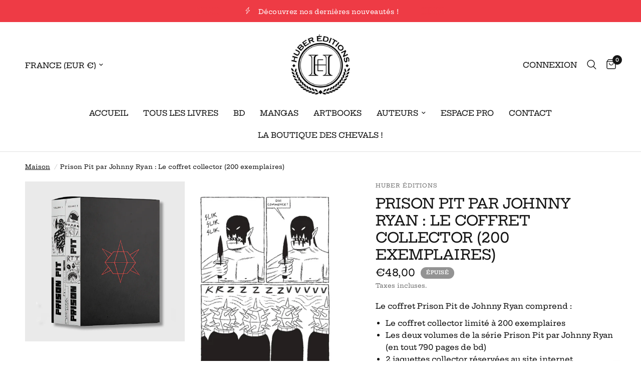

--- FILE ---
content_type: text/html; charset=utf-8
request_url: https://www.editionshuber.com/products/prison-pit-par-johnny-ryan-le-coffret-collector-200-exemplaires
body_size: 38280
content:
<!doctype html><html class="no-js" lang="fr" dir="ltr">
<head>
	<meta charset="utf-8">
	<meta http-equiv="X-UA-Compatible" content="IE=edge,chrome=1">
	<meta name="viewport" content="width=device-width, initial-scale=1, maximum-scale=5, viewport-fit=cover">
	<meta name="theme-color" content="#ffffff">
	<link rel="canonical" href="https://www.editionshuber.com/products/prison-pit-par-johnny-ryan-le-coffret-collector-200-exemplaires">
	<link rel="preconnect" href="https://cdn.shopify.com" crossorigin>
	<link rel="preload" as="style" href="//www.editionshuber.com/cdn/shop/t/5/assets/app.css?v=121407384170500821431737993678">
<link rel="preload" as="style" href="//www.editionshuber.com/cdn/shop/t/5/assets/product.css?v=19960244147823135091737993679">
<link rel="preload" as="image" href="//www.editionshuber.com/cdn/shop/products/ppcoffret.jpg?v=1666511479&width=375" imagesrcset="//www.editionshuber.com/cdn/shop/products/ppcoffret.jpg?v=1666511479&width=375 375w,//www.editionshuber.com/cdn/shop/products/ppcoffret.jpg?v=1666511479&width=640 640w,//www.editionshuber.com/cdn/shop/products/ppcoffret.jpg?v=1666511479&width=960 960w" imagesizes="auto">




<link href="//www.editionshuber.com/cdn/shop/t/5/assets/animations.min.js?v=125778792411641688251737993677" as="script" rel="preload">

<link href="//www.editionshuber.com/cdn/shop/t/5/assets/header.js?v=53973329853117484881737993678" as="script" rel="preload">
<link href="//www.editionshuber.com/cdn/shop/t/5/assets/vendor.min.js?v=24387807840910288901737993679" as="script" rel="preload">
<link href="//www.editionshuber.com/cdn/shop/t/5/assets/app.js?v=102655523405455894281737993678" as="script" rel="preload">
<link href="//www.editionshuber.com/cdn/shop/t/5/assets/slideshow.js?v=53283304216356912271737993679" as="script" rel="preload">

<script>
window.lazySizesConfig = window.lazySizesConfig || {};
window.lazySizesConfig.expand = 250;
window.lazySizesConfig.loadMode = 1;
window.lazySizesConfig.loadHidden = false;
</script>


	

	<title>
	Prison Pit par Johnny Ryan : Le coffret collector (200 exemplaires) &ndash; Huber Éditions
	</title>

	
	<meta name="description" content="Le coffret Prison Pit de Johnny Ryan comprend : Le coffret collector limité à 200 exemplaires Les deux volumes de la série Prison Pit par Johnny Ryan (en tout 790 pages de bd) 2 jaquettes collector réservées au site internet Langue française Dimensions des livres : 15 x 19,5 cm JUBILATOIRE! GORE! TRASH! SAUVAGE ! HYPNO">
	
<link rel="preconnect" href="https://fonts.shopifycdn.com" crossorigin>

<meta property="og:site_name" content="Huber Éditions">
<meta property="og:url" content="https://www.editionshuber.com/products/prison-pit-par-johnny-ryan-le-coffret-collector-200-exemplaires">
<meta property="og:title" content="Prison Pit par Johnny Ryan : Le coffret collector (200 exemplaires)">
<meta property="og:type" content="product">
<meta property="og:description" content="Le coffret Prison Pit de Johnny Ryan comprend : Le coffret collector limité à 200 exemplaires Les deux volumes de la série Prison Pit par Johnny Ryan (en tout 790 pages de bd) 2 jaquettes collector réservées au site internet Langue française Dimensions des livres : 15 x 19,5 cm JUBILATOIRE! GORE! TRASH! SAUVAGE ! HYPNO"><meta property="og:image" content="http://www.editionshuber.com/cdn/shop/products/ppcoffret.jpg?v=1666511479">
  <meta property="og:image:secure_url" content="https://www.editionshuber.com/cdn/shop/products/ppcoffret.jpg?v=1666511479">
  <meta property="og:image:width" content="1476">
  <meta property="og:image:height" content="1476"><meta property="og:price:amount" content="48,00">
  <meta property="og:price:currency" content="EUR"><meta name="twitter:card" content="summary_large_image">
<meta name="twitter:title" content="Prison Pit par Johnny Ryan : Le coffret collector (200 exemplaires)">
<meta name="twitter:description" content="Le coffret Prison Pit de Johnny Ryan comprend : Le coffret collector limité à 200 exemplaires Les deux volumes de la série Prison Pit par Johnny Ryan (en tout 790 pages de bd) 2 jaquettes collector réservées au site internet Langue française Dimensions des livres : 15 x 19,5 cm JUBILATOIRE! GORE! TRASH! SAUVAGE ! HYPNO">


	<link href="//www.editionshuber.com/cdn/shop/t/5/assets/app.css?v=121407384170500821431737993678" rel="stylesheet" type="text/css" media="all" />

	<style data-shopify>
	@font-face {
  font-family: "Hepta Slab";
  font-weight: 500;
  font-style: normal;
  font-display: swap;
  src: url("//www.editionshuber.com/cdn/fonts/hepta_slab/heptaslab_n5.99a308bdcf4d6b10b4acac3a22905e19560c3fbe.woff2") format("woff2"),
       url("//www.editionshuber.com/cdn/fonts/hepta_slab/heptaslab_n5.9977b6547addc02ad4c952bbff00ce3c0e096f28.woff") format("woff");
}

@font-face {
  font-family: "Hepta Slab";
  font-weight: 500;
  font-style: normal;
  font-display: swap;
  src: url("//www.editionshuber.com/cdn/fonts/hepta_slab/heptaslab_n5.99a308bdcf4d6b10b4acac3a22905e19560c3fbe.woff2") format("woff2"),
       url("//www.editionshuber.com/cdn/fonts/hepta_slab/heptaslab_n5.9977b6547addc02ad4c952bbff00ce3c0e096f28.woff") format("woff");
}

@font-face {
  font-family: "Hepta Slab";
  font-weight: 600;
  font-style: normal;
  font-display: swap;
  src: url("//www.editionshuber.com/cdn/fonts/hepta_slab/heptaslab_n6.688e718bbdce04b69bbd5b6c2ff27b11ed15397a.woff2") format("woff2"),
       url("//www.editionshuber.com/cdn/fonts/hepta_slab/heptaslab_n6.5c2fe6d83e0aaa3869d96aea912924107591c383.woff") format("woff");
}

h1,h2,h3,h4,h5,h6,
	.h1,.h2,.h3,.h4,.h5,.h6,
	.logolink.text-logo,
	.heading-font,
	.h1-xlarge,
	.h1-large,
	.customer-addresses .my-address .address-index {
		font-style: normal;
		font-weight: 500;
		font-family: "Hepta Slab", serif;
	}
	body,
	.body-font,
	.thb-product-detail .product-title {
		font-style: normal;
		font-weight: 500;
		font-family: "Hepta Slab", serif;
	}
	:root {
		--mobile-swipe-width: calc(90vw - 30px);
		--font-body-scale: 1.0;
		--font-body-line-height-scale: 1.0;
		--font-body-letter-spacing: 0.0em;
		--font-body-medium-weight: 500;
    --font-body-bold-weight: 600;
		--font-announcement-scale: 1.0;
		--font-heading-scale: 1.0;
		--font-heading-line-height-scale: 1.0;
		--font-heading-letter-spacing: 0.0em;
		--font-navigation-scale: 1.0;
		--navigation-item-spacing: 15px;
		--font-product-title-scale: 1.0;
		--font-product-title-line-height-scale: 1.0;
		--button-letter-spacing: 0.02em;

		--bg-body: #ffffff;
		--bg-body-rgb: 255,255,255;
		--bg-body-darken: #f7f7f7;
		--payment-terms-background-color: #ffffff;
		--color-body: #151515;
		--color-body-rgb: 21,21,21;
		--color-accent: #151515;
		--color-accent-rgb: 21,21,21;
		--color-border: #E2E2E2;
		--color-form-border: #dedede;
		--color-overlay-rgb: 0,0,0;

		--shopify-accelerated-checkout-button-block-size: 48px;
		--shopify-accelerated-checkout-inline-alignment: center;
		--shopify-accelerated-checkout-skeleton-animation-duration: 0.25s;

		--color-announcement-bar-text: #ffffff;
		--color-announcement-bar-bg: #ee3b45;

		--color-header-bg: #ffffff;
		--color-header-bg-rgb: 255,255,255;
		--color-header-text: #151515;
		--color-header-text-rgb: 21,21,21;
		--color-header-links: #151515;
		--color-header-links-rgb: 21,21,21;
		--color-header-links-hover: #151515;
		--color-header-icons: #151515;
		--color-header-border: #E2E2E2;

		--solid-button-background: #151515;
		--solid-button-label: #ffffff;
		--outline-button-label: #151515;
		--button-border-radius: 0px;
		--shopify-accelerated-checkout-button-border-radius: 0px;

		--color-price: #151515;
		--color-price-discounted: #ee3b45;
		--color-star: #FD9A52;
		--color-dots: #151515;

		--color-inventory-instock: #279A4B;
		--color-inventory-lowstock: #FB9E5B;

		--section-spacing-mobile: 50px;
		--section-spacing-desktop: 90px;

		--color-badge-text: #ffffff;
		--color-badge-sold-out: #939393;
		--color-badge-sale: #151515;
		
		--color-badge-preorder: #666666;
		--badge-corner-radius: 13px;

		--color-footer-text: #FFFFFF;
		--color-footer-text-rgb: 255,255,255;
		--color-footer-link: #FFFFFF;
		--color-footer-link-hover: #FFFFFF;
		--color-footer-border: #444444;
		--color-footer-border-rgb: 68,68,68;
		--color-footer-bg: #151515;
	}



</style>


	<script>
		window.theme = window.theme || {};
		theme = {
			settings: {
				money_with_currency_format:"€{{amount_with_comma_separator}}",
				cart_drawer:true,
				product_id: 7931596177642,
			},
			routes: {
				root_url: '/',
				cart_url: '/cart',
				cart_add_url: '/cart/add',
				search_url: '/search',
				cart_change_url: '/cart/change',
				cart_update_url: '/cart/update',
				predictive_search_url: '/search/suggest',
			},
			variantStrings: {
        addToCart: `Ajouter au panier`,
        soldOut: `Épuisé`,
        unavailable: `Non disponible`,
        preOrder: `Pre-commander`,
      },
			strings: {
				requiresTerms: `Vous devez accepter les conditions générales de vente pour valider`,
				shippingEstimatorNoResults: `Désolé, nous ne livrons pas à votre destination.`,
				shippingEstimatorOneResult: `Il y a un frais d&#39;envoi pour votre adresse:`,
				shippingEstimatorMultipleResults: `Il y a plusieurs frais d&#39;envoi pour votre adresse:`,
				shippingEstimatorError: `Une ou plusieurs erreurs se sont produites lors de la récupération des frais d&#39;envoi:`
			}
		};
	</script>
	<script>window.performance && window.performance.mark && window.performance.mark('shopify.content_for_header.start');</script><meta name="facebook-domain-verification" content="b96nsrthoj6myau5rl1sg8jiw6bj4w">
<meta id="shopify-digital-wallet" name="shopify-digital-wallet" content="/62560305386/digital_wallets/dialog">
<meta name="shopify-checkout-api-token" content="e1401a1e7c616ba7dd5d2a0b95a28394">
<meta id="in-context-paypal-metadata" data-shop-id="62560305386" data-venmo-supported="false" data-environment="production" data-locale="fr_FR" data-paypal-v4="true" data-currency="EUR">
<link rel="alternate" type="application/json+oembed" href="https://www.editionshuber.com/products/prison-pit-par-johnny-ryan-le-coffret-collector-200-exemplaires.oembed">
<script async="async" src="/checkouts/internal/preloads.js?locale=fr-FR"></script>
<link rel="preconnect" href="https://shop.app" crossorigin="anonymous">
<script async="async" src="https://shop.app/checkouts/internal/preloads.js?locale=fr-FR&shop_id=62560305386" crossorigin="anonymous"></script>
<script id="apple-pay-shop-capabilities" type="application/json">{"shopId":62560305386,"countryCode":"FR","currencyCode":"EUR","merchantCapabilities":["supports3DS"],"merchantId":"gid:\/\/shopify\/Shop\/62560305386","merchantName":"Huber Éditions","requiredBillingContactFields":["postalAddress","email","phone"],"requiredShippingContactFields":["postalAddress","email","phone"],"shippingType":"shipping","supportedNetworks":["visa","masterCard","amex","maestro"],"total":{"type":"pending","label":"Huber Éditions","amount":"1.00"},"shopifyPaymentsEnabled":true,"supportsSubscriptions":true}</script>
<script id="shopify-features" type="application/json">{"accessToken":"e1401a1e7c616ba7dd5d2a0b95a28394","betas":["rich-media-storefront-analytics"],"domain":"www.editionshuber.com","predictiveSearch":true,"shopId":62560305386,"locale":"fr"}</script>
<script>var Shopify = Shopify || {};
Shopify.shop = "huber-editions.myshopify.com";
Shopify.locale = "fr";
Shopify.currency = {"active":"EUR","rate":"1.0"};
Shopify.country = "FR";
Shopify.theme = {"name":"Reformation","id":177354965315,"schema_name":"Reformation","schema_version":"7.1.0","theme_store_id":1762,"role":"main"};
Shopify.theme.handle = "null";
Shopify.theme.style = {"id":null,"handle":null};
Shopify.cdnHost = "www.editionshuber.com/cdn";
Shopify.routes = Shopify.routes || {};
Shopify.routes.root = "/";</script>
<script type="module">!function(o){(o.Shopify=o.Shopify||{}).modules=!0}(window);</script>
<script>!function(o){function n(){var o=[];function n(){o.push(Array.prototype.slice.apply(arguments))}return n.q=o,n}var t=o.Shopify=o.Shopify||{};t.loadFeatures=n(),t.autoloadFeatures=n()}(window);</script>
<script>
  window.ShopifyPay = window.ShopifyPay || {};
  window.ShopifyPay.apiHost = "shop.app\/pay";
  window.ShopifyPay.redirectState = null;
</script>
<script id="shop-js-analytics" type="application/json">{"pageType":"product"}</script>
<script defer="defer" async type="module" src="//www.editionshuber.com/cdn/shopifycloud/shop-js/modules/v2/client.init-shop-cart-sync_INwxTpsh.fr.esm.js"></script>
<script defer="defer" async type="module" src="//www.editionshuber.com/cdn/shopifycloud/shop-js/modules/v2/chunk.common_YNAa1F1g.esm.js"></script>
<script type="module">
  await import("//www.editionshuber.com/cdn/shopifycloud/shop-js/modules/v2/client.init-shop-cart-sync_INwxTpsh.fr.esm.js");
await import("//www.editionshuber.com/cdn/shopifycloud/shop-js/modules/v2/chunk.common_YNAa1F1g.esm.js");

  window.Shopify.SignInWithShop?.initShopCartSync?.({"fedCMEnabled":true,"windoidEnabled":true});

</script>
<script>
  window.Shopify = window.Shopify || {};
  if (!window.Shopify.featureAssets) window.Shopify.featureAssets = {};
  window.Shopify.featureAssets['shop-js'] = {"shop-cart-sync":["modules/v2/client.shop-cart-sync_BVs4vSl-.fr.esm.js","modules/v2/chunk.common_YNAa1F1g.esm.js"],"init-fed-cm":["modules/v2/client.init-fed-cm_CEmYoMXU.fr.esm.js","modules/v2/chunk.common_YNAa1F1g.esm.js"],"shop-button":["modules/v2/client.shop-button_BhVpOdEY.fr.esm.js","modules/v2/chunk.common_YNAa1F1g.esm.js"],"init-windoid":["modules/v2/client.init-windoid_DVncJssP.fr.esm.js","modules/v2/chunk.common_YNAa1F1g.esm.js"],"shop-cash-offers":["modules/v2/client.shop-cash-offers_CD5ChB-w.fr.esm.js","modules/v2/chunk.common_YNAa1F1g.esm.js","modules/v2/chunk.modal_DXhkN-5p.esm.js"],"shop-toast-manager":["modules/v2/client.shop-toast-manager_CMZA41xP.fr.esm.js","modules/v2/chunk.common_YNAa1F1g.esm.js"],"init-shop-email-lookup-coordinator":["modules/v2/client.init-shop-email-lookup-coordinator_Dxg3Qq63.fr.esm.js","modules/v2/chunk.common_YNAa1F1g.esm.js"],"pay-button":["modules/v2/client.pay-button_CApwTr-J.fr.esm.js","modules/v2/chunk.common_YNAa1F1g.esm.js"],"avatar":["modules/v2/client.avatar_BTnouDA3.fr.esm.js"],"init-shop-cart-sync":["modules/v2/client.init-shop-cart-sync_INwxTpsh.fr.esm.js","modules/v2/chunk.common_YNAa1F1g.esm.js"],"shop-login-button":["modules/v2/client.shop-login-button_Ctct7BR2.fr.esm.js","modules/v2/chunk.common_YNAa1F1g.esm.js","modules/v2/chunk.modal_DXhkN-5p.esm.js"],"init-customer-accounts-sign-up":["modules/v2/client.init-customer-accounts-sign-up_DTysEz83.fr.esm.js","modules/v2/client.shop-login-button_Ctct7BR2.fr.esm.js","modules/v2/chunk.common_YNAa1F1g.esm.js","modules/v2/chunk.modal_DXhkN-5p.esm.js"],"init-shop-for-new-customer-accounts":["modules/v2/client.init-shop-for-new-customer-accounts_wbmNjFX3.fr.esm.js","modules/v2/client.shop-login-button_Ctct7BR2.fr.esm.js","modules/v2/chunk.common_YNAa1F1g.esm.js","modules/v2/chunk.modal_DXhkN-5p.esm.js"],"init-customer-accounts":["modules/v2/client.init-customer-accounts_DqpN27KS.fr.esm.js","modules/v2/client.shop-login-button_Ctct7BR2.fr.esm.js","modules/v2/chunk.common_YNAa1F1g.esm.js","modules/v2/chunk.modal_DXhkN-5p.esm.js"],"shop-follow-button":["modules/v2/client.shop-follow-button_CBz8VXaE.fr.esm.js","modules/v2/chunk.common_YNAa1F1g.esm.js","modules/v2/chunk.modal_DXhkN-5p.esm.js"],"lead-capture":["modules/v2/client.lead-capture_Bo6pQGej.fr.esm.js","modules/v2/chunk.common_YNAa1F1g.esm.js","modules/v2/chunk.modal_DXhkN-5p.esm.js"],"checkout-modal":["modules/v2/client.checkout-modal_B_8gz53b.fr.esm.js","modules/v2/chunk.common_YNAa1F1g.esm.js","modules/v2/chunk.modal_DXhkN-5p.esm.js"],"shop-login":["modules/v2/client.shop-login_CTIGRVE1.fr.esm.js","modules/v2/chunk.common_YNAa1F1g.esm.js","modules/v2/chunk.modal_DXhkN-5p.esm.js"],"payment-terms":["modules/v2/client.payment-terms_BUSo56Mg.fr.esm.js","modules/v2/chunk.common_YNAa1F1g.esm.js","modules/v2/chunk.modal_DXhkN-5p.esm.js"]};
</script>
<script id="__st">var __st={"a":62560305386,"offset":3600,"reqid":"cdc5945f-5b54-4384-a5be-c2ceb80be98a-1768960010","pageurl":"www.editionshuber.com\/products\/prison-pit-par-johnny-ryan-le-coffret-collector-200-exemplaires","u":"68f32738a61a","p":"product","rtyp":"product","rid":7931596177642};</script>
<script>window.ShopifyPaypalV4VisibilityTracking = true;</script>
<script id="captcha-bootstrap">!function(){'use strict';const t='contact',e='account',n='new_comment',o=[[t,t],['blogs',n],['comments',n],[t,'customer']],c=[[e,'customer_login'],[e,'guest_login'],[e,'recover_customer_password'],[e,'create_customer']],r=t=>t.map((([t,e])=>`form[action*='/${t}']:not([data-nocaptcha='true']) input[name='form_type'][value='${e}']`)).join(','),a=t=>()=>t?[...document.querySelectorAll(t)].map((t=>t.form)):[];function s(){const t=[...o],e=r(t);return a(e)}const i='password',u='form_key',d=['recaptcha-v3-token','g-recaptcha-response','h-captcha-response',i],f=()=>{try{return window.sessionStorage}catch{return}},m='__shopify_v',_=t=>t.elements[u];function p(t,e,n=!1){try{const o=window.sessionStorage,c=JSON.parse(o.getItem(e)),{data:r}=function(t){const{data:e,action:n}=t;return t[m]||n?{data:e,action:n}:{data:t,action:n}}(c);for(const[e,n]of Object.entries(r))t.elements[e]&&(t.elements[e].value=n);n&&o.removeItem(e)}catch(o){console.error('form repopulation failed',{error:o})}}const l='form_type',E='cptcha';function T(t){t.dataset[E]=!0}const w=window,h=w.document,L='Shopify',v='ce_forms',y='captcha';let A=!1;((t,e)=>{const n=(g='f06e6c50-85a8-45c8-87d0-21a2b65856fe',I='https://cdn.shopify.com/shopifycloud/storefront-forms-hcaptcha/ce_storefront_forms_captcha_hcaptcha.v1.5.2.iife.js',D={infoText:'Protégé par hCaptcha',privacyText:'Confidentialité',termsText:'Conditions'},(t,e,n)=>{const o=w[L][v],c=o.bindForm;if(c)return c(t,g,e,D).then(n);var r;o.q.push([[t,g,e,D],n]),r=I,A||(h.body.append(Object.assign(h.createElement('script'),{id:'captcha-provider',async:!0,src:r})),A=!0)});var g,I,D;w[L]=w[L]||{},w[L][v]=w[L][v]||{},w[L][v].q=[],w[L][y]=w[L][y]||{},w[L][y].protect=function(t,e){n(t,void 0,e),T(t)},Object.freeze(w[L][y]),function(t,e,n,w,h,L){const[v,y,A,g]=function(t,e,n){const i=e?o:[],u=t?c:[],d=[...i,...u],f=r(d),m=r(i),_=r(d.filter((([t,e])=>n.includes(e))));return[a(f),a(m),a(_),s()]}(w,h,L),I=t=>{const e=t.target;return e instanceof HTMLFormElement?e:e&&e.form},D=t=>v().includes(t);t.addEventListener('submit',(t=>{const e=I(t);if(!e)return;const n=D(e)&&!e.dataset.hcaptchaBound&&!e.dataset.recaptchaBound,o=_(e),c=g().includes(e)&&(!o||!o.value);(n||c)&&t.preventDefault(),c&&!n&&(function(t){try{if(!f())return;!function(t){const e=f();if(!e)return;const n=_(t);if(!n)return;const o=n.value;o&&e.removeItem(o)}(t);const e=Array.from(Array(32),(()=>Math.random().toString(36)[2])).join('');!function(t,e){_(t)||t.append(Object.assign(document.createElement('input'),{type:'hidden',name:u})),t.elements[u].value=e}(t,e),function(t,e){const n=f();if(!n)return;const o=[...t.querySelectorAll(`input[type='${i}']`)].map((({name:t})=>t)),c=[...d,...o],r={};for(const[a,s]of new FormData(t).entries())c.includes(a)||(r[a]=s);n.setItem(e,JSON.stringify({[m]:1,action:t.action,data:r}))}(t,e)}catch(e){console.error('failed to persist form',e)}}(e),e.submit())}));const S=(t,e)=>{t&&!t.dataset[E]&&(n(t,e.some((e=>e===t))),T(t))};for(const o of['focusin','change'])t.addEventListener(o,(t=>{const e=I(t);D(e)&&S(e,y())}));const B=e.get('form_key'),M=e.get(l),P=B&&M;t.addEventListener('DOMContentLoaded',(()=>{const t=y();if(P)for(const e of t)e.elements[l].value===M&&p(e,B);[...new Set([...A(),...v().filter((t=>'true'===t.dataset.shopifyCaptcha))])].forEach((e=>S(e,t)))}))}(h,new URLSearchParams(w.location.search),n,t,e,['guest_login'])})(!0,!0)}();</script>
<script integrity="sha256-4kQ18oKyAcykRKYeNunJcIwy7WH5gtpwJnB7kiuLZ1E=" data-source-attribution="shopify.loadfeatures" defer="defer" src="//www.editionshuber.com/cdn/shopifycloud/storefront/assets/storefront/load_feature-a0a9edcb.js" crossorigin="anonymous"></script>
<script crossorigin="anonymous" defer="defer" src="//www.editionshuber.com/cdn/shopifycloud/storefront/assets/shopify_pay/storefront-65b4c6d7.js?v=20250812"></script>
<script data-source-attribution="shopify.dynamic_checkout.dynamic.init">var Shopify=Shopify||{};Shopify.PaymentButton=Shopify.PaymentButton||{isStorefrontPortableWallets:!0,init:function(){window.Shopify.PaymentButton.init=function(){};var t=document.createElement("script");t.src="https://www.editionshuber.com/cdn/shopifycloud/portable-wallets/latest/portable-wallets.fr.js",t.type="module",document.head.appendChild(t)}};
</script>
<script data-source-attribution="shopify.dynamic_checkout.buyer_consent">
  function portableWalletsHideBuyerConsent(e){var t=document.getElementById("shopify-buyer-consent"),n=document.getElementById("shopify-subscription-policy-button");t&&n&&(t.classList.add("hidden"),t.setAttribute("aria-hidden","true"),n.removeEventListener("click",e))}function portableWalletsShowBuyerConsent(e){var t=document.getElementById("shopify-buyer-consent"),n=document.getElementById("shopify-subscription-policy-button");t&&n&&(t.classList.remove("hidden"),t.removeAttribute("aria-hidden"),n.addEventListener("click",e))}window.Shopify?.PaymentButton&&(window.Shopify.PaymentButton.hideBuyerConsent=portableWalletsHideBuyerConsent,window.Shopify.PaymentButton.showBuyerConsent=portableWalletsShowBuyerConsent);
</script>
<script>
  function portableWalletsCleanup(e){e&&e.src&&console.error("Failed to load portable wallets script "+e.src);var t=document.querySelectorAll("shopify-accelerated-checkout .shopify-payment-button__skeleton, shopify-accelerated-checkout-cart .wallet-cart-button__skeleton"),e=document.getElementById("shopify-buyer-consent");for(let e=0;e<t.length;e++)t[e].remove();e&&e.remove()}function portableWalletsNotLoadedAsModule(e){e instanceof ErrorEvent&&"string"==typeof e.message&&e.message.includes("import.meta")&&"string"==typeof e.filename&&e.filename.includes("portable-wallets")&&(window.removeEventListener("error",portableWalletsNotLoadedAsModule),window.Shopify.PaymentButton.failedToLoad=e,"loading"===document.readyState?document.addEventListener("DOMContentLoaded",window.Shopify.PaymentButton.init):window.Shopify.PaymentButton.init())}window.addEventListener("error",portableWalletsNotLoadedAsModule);
</script>

<script type="module" src="https://www.editionshuber.com/cdn/shopifycloud/portable-wallets/latest/portable-wallets.fr.js" onError="portableWalletsCleanup(this)" crossorigin="anonymous"></script>
<script nomodule>
  document.addEventListener("DOMContentLoaded", portableWalletsCleanup);
</script>

<link id="shopify-accelerated-checkout-styles" rel="stylesheet" media="screen" href="https://www.editionshuber.com/cdn/shopifycloud/portable-wallets/latest/accelerated-checkout-backwards-compat.css" crossorigin="anonymous">
<style id="shopify-accelerated-checkout-cart">
        #shopify-buyer-consent {
  margin-top: 1em;
  display: inline-block;
  width: 100%;
}

#shopify-buyer-consent.hidden {
  display: none;
}

#shopify-subscription-policy-button {
  background: none;
  border: none;
  padding: 0;
  text-decoration: underline;
  font-size: inherit;
  cursor: pointer;
}

#shopify-subscription-policy-button::before {
  box-shadow: none;
}

      </style>

<script>window.performance && window.performance.mark && window.performance.mark('shopify.content_for_header.end');</script> <!-- Header hook for plugins -->

	<script>document.documentElement.className = document.documentElement.className.replace('no-js', 'js');</script>
	
<link href="https://monorail-edge.shopifysvc.com" rel="dns-prefetch">
<script>(function(){if ("sendBeacon" in navigator && "performance" in window) {try {var session_token_from_headers = performance.getEntriesByType('navigation')[0].serverTiming.find(x => x.name == '_s').description;} catch {var session_token_from_headers = undefined;}var session_cookie_matches = document.cookie.match(/_shopify_s=([^;]*)/);var session_token_from_cookie = session_cookie_matches && session_cookie_matches.length === 2 ? session_cookie_matches[1] : "";var session_token = session_token_from_headers || session_token_from_cookie || "";function handle_abandonment_event(e) {var entries = performance.getEntries().filter(function(entry) {return /monorail-edge.shopifysvc.com/.test(entry.name);});if (!window.abandonment_tracked && entries.length === 0) {window.abandonment_tracked = true;var currentMs = Date.now();var navigation_start = performance.timing.navigationStart;var payload = {shop_id: 62560305386,url: window.location.href,navigation_start,duration: currentMs - navigation_start,session_token,page_type: "product"};window.navigator.sendBeacon("https://monorail-edge.shopifysvc.com/v1/produce", JSON.stringify({schema_id: "online_store_buyer_site_abandonment/1.1",payload: payload,metadata: {event_created_at_ms: currentMs,event_sent_at_ms: currentMs}}));}}window.addEventListener('pagehide', handle_abandonment_event);}}());</script>
<script id="web-pixels-manager-setup">(function e(e,d,r,n,o){if(void 0===o&&(o={}),!Boolean(null===(a=null===(i=window.Shopify)||void 0===i?void 0:i.analytics)||void 0===a?void 0:a.replayQueue)){var i,a;window.Shopify=window.Shopify||{};var t=window.Shopify;t.analytics=t.analytics||{};var s=t.analytics;s.replayQueue=[],s.publish=function(e,d,r){return s.replayQueue.push([e,d,r]),!0};try{self.performance.mark("wpm:start")}catch(e){}var l=function(){var e={modern:/Edge?\/(1{2}[4-9]|1[2-9]\d|[2-9]\d{2}|\d{4,})\.\d+(\.\d+|)|Firefox\/(1{2}[4-9]|1[2-9]\d|[2-9]\d{2}|\d{4,})\.\d+(\.\d+|)|Chrom(ium|e)\/(9{2}|\d{3,})\.\d+(\.\d+|)|(Maci|X1{2}).+ Version\/(15\.\d+|(1[6-9]|[2-9]\d|\d{3,})\.\d+)([,.]\d+|)( \(\w+\)|)( Mobile\/\w+|) Safari\/|Chrome.+OPR\/(9{2}|\d{3,})\.\d+\.\d+|(CPU[ +]OS|iPhone[ +]OS|CPU[ +]iPhone|CPU IPhone OS|CPU iPad OS)[ +]+(15[._]\d+|(1[6-9]|[2-9]\d|\d{3,})[._]\d+)([._]\d+|)|Android:?[ /-](13[3-9]|1[4-9]\d|[2-9]\d{2}|\d{4,})(\.\d+|)(\.\d+|)|Android.+Firefox\/(13[5-9]|1[4-9]\d|[2-9]\d{2}|\d{4,})\.\d+(\.\d+|)|Android.+Chrom(ium|e)\/(13[3-9]|1[4-9]\d|[2-9]\d{2}|\d{4,})\.\d+(\.\d+|)|SamsungBrowser\/([2-9]\d|\d{3,})\.\d+/,legacy:/Edge?\/(1[6-9]|[2-9]\d|\d{3,})\.\d+(\.\d+|)|Firefox\/(5[4-9]|[6-9]\d|\d{3,})\.\d+(\.\d+|)|Chrom(ium|e)\/(5[1-9]|[6-9]\d|\d{3,})\.\d+(\.\d+|)([\d.]+$|.*Safari\/(?![\d.]+ Edge\/[\d.]+$))|(Maci|X1{2}).+ Version\/(10\.\d+|(1[1-9]|[2-9]\d|\d{3,})\.\d+)([,.]\d+|)( \(\w+\)|)( Mobile\/\w+|) Safari\/|Chrome.+OPR\/(3[89]|[4-9]\d|\d{3,})\.\d+\.\d+|(CPU[ +]OS|iPhone[ +]OS|CPU[ +]iPhone|CPU IPhone OS|CPU iPad OS)[ +]+(10[._]\d+|(1[1-9]|[2-9]\d|\d{3,})[._]\d+)([._]\d+|)|Android:?[ /-](13[3-9]|1[4-9]\d|[2-9]\d{2}|\d{4,})(\.\d+|)(\.\d+|)|Mobile Safari.+OPR\/([89]\d|\d{3,})\.\d+\.\d+|Android.+Firefox\/(13[5-9]|1[4-9]\d|[2-9]\d{2}|\d{4,})\.\d+(\.\d+|)|Android.+Chrom(ium|e)\/(13[3-9]|1[4-9]\d|[2-9]\d{2}|\d{4,})\.\d+(\.\d+|)|Android.+(UC? ?Browser|UCWEB|U3)[ /]?(15\.([5-9]|\d{2,})|(1[6-9]|[2-9]\d|\d{3,})\.\d+)\.\d+|SamsungBrowser\/(5\.\d+|([6-9]|\d{2,})\.\d+)|Android.+MQ{2}Browser\/(14(\.(9|\d{2,})|)|(1[5-9]|[2-9]\d|\d{3,})(\.\d+|))(\.\d+|)|K[Aa][Ii]OS\/(3\.\d+|([4-9]|\d{2,})\.\d+)(\.\d+|)/},d=e.modern,r=e.legacy,n=navigator.userAgent;return n.match(d)?"modern":n.match(r)?"legacy":"unknown"}(),u="modern"===l?"modern":"legacy",c=(null!=n?n:{modern:"",legacy:""})[u],f=function(e){return[e.baseUrl,"/wpm","/b",e.hashVersion,"modern"===e.buildTarget?"m":"l",".js"].join("")}({baseUrl:d,hashVersion:r,buildTarget:u}),m=function(e){var d=e.version,r=e.bundleTarget,n=e.surface,o=e.pageUrl,i=e.monorailEndpoint;return{emit:function(e){var a=e.status,t=e.errorMsg,s=(new Date).getTime(),l=JSON.stringify({metadata:{event_sent_at_ms:s},events:[{schema_id:"web_pixels_manager_load/3.1",payload:{version:d,bundle_target:r,page_url:o,status:a,surface:n,error_msg:t},metadata:{event_created_at_ms:s}}]});if(!i)return console&&console.warn&&console.warn("[Web Pixels Manager] No Monorail endpoint provided, skipping logging."),!1;try{return self.navigator.sendBeacon.bind(self.navigator)(i,l)}catch(e){}var u=new XMLHttpRequest;try{return u.open("POST",i,!0),u.setRequestHeader("Content-Type","text/plain"),u.send(l),!0}catch(e){return console&&console.warn&&console.warn("[Web Pixels Manager] Got an unhandled error while logging to Monorail."),!1}}}}({version:r,bundleTarget:l,surface:e.surface,pageUrl:self.location.href,monorailEndpoint:e.monorailEndpoint});try{o.browserTarget=l,function(e){var d=e.src,r=e.async,n=void 0===r||r,o=e.onload,i=e.onerror,a=e.sri,t=e.scriptDataAttributes,s=void 0===t?{}:t,l=document.createElement("script"),u=document.querySelector("head"),c=document.querySelector("body");if(l.async=n,l.src=d,a&&(l.integrity=a,l.crossOrigin="anonymous"),s)for(var f in s)if(Object.prototype.hasOwnProperty.call(s,f))try{l.dataset[f]=s[f]}catch(e){}if(o&&l.addEventListener("load",o),i&&l.addEventListener("error",i),u)u.appendChild(l);else{if(!c)throw new Error("Did not find a head or body element to append the script");c.appendChild(l)}}({src:f,async:!0,onload:function(){if(!function(){var e,d;return Boolean(null===(d=null===(e=window.Shopify)||void 0===e?void 0:e.analytics)||void 0===d?void 0:d.initialized)}()){var d=window.webPixelsManager.init(e)||void 0;if(d){var r=window.Shopify.analytics;r.replayQueue.forEach((function(e){var r=e[0],n=e[1],o=e[2];d.publishCustomEvent(r,n,o)})),r.replayQueue=[],r.publish=d.publishCustomEvent,r.visitor=d.visitor,r.initialized=!0}}},onerror:function(){return m.emit({status:"failed",errorMsg:"".concat(f," has failed to load")})},sri:function(e){var d=/^sha384-[A-Za-z0-9+/=]+$/;return"string"==typeof e&&d.test(e)}(c)?c:"",scriptDataAttributes:o}),m.emit({status:"loading"})}catch(e){m.emit({status:"failed",errorMsg:(null==e?void 0:e.message)||"Unknown error"})}}})({shopId: 62560305386,storefrontBaseUrl: "https://www.editionshuber.com",extensionsBaseUrl: "https://extensions.shopifycdn.com/cdn/shopifycloud/web-pixels-manager",monorailEndpoint: "https://monorail-edge.shopifysvc.com/unstable/produce_batch",surface: "storefront-renderer",enabledBetaFlags: ["2dca8a86"],webPixelsConfigList: [{"id":"398295363","configuration":"{\"pixel_id\":\"337959613605775\",\"pixel_type\":\"facebook_pixel\",\"metaapp_system_user_token\":\"-\"}","eventPayloadVersion":"v1","runtimeContext":"OPEN","scriptVersion":"ca16bc87fe92b6042fbaa3acc2fbdaa6","type":"APP","apiClientId":2329312,"privacyPurposes":["ANALYTICS","MARKETING","SALE_OF_DATA"],"dataSharingAdjustments":{"protectedCustomerApprovalScopes":["read_customer_address","read_customer_email","read_customer_name","read_customer_personal_data","read_customer_phone"]}},{"id":"shopify-app-pixel","configuration":"{}","eventPayloadVersion":"v1","runtimeContext":"STRICT","scriptVersion":"0450","apiClientId":"shopify-pixel","type":"APP","privacyPurposes":["ANALYTICS","MARKETING"]},{"id":"shopify-custom-pixel","eventPayloadVersion":"v1","runtimeContext":"LAX","scriptVersion":"0450","apiClientId":"shopify-pixel","type":"CUSTOM","privacyPurposes":["ANALYTICS","MARKETING"]}],isMerchantRequest: false,initData: {"shop":{"name":"Huber Éditions","paymentSettings":{"currencyCode":"EUR"},"myshopifyDomain":"huber-editions.myshopify.com","countryCode":"FR","storefrontUrl":"https:\/\/www.editionshuber.com"},"customer":null,"cart":null,"checkout":null,"productVariants":[{"price":{"amount":48.0,"currencyCode":"EUR"},"product":{"title":"Prison Pit par Johnny Ryan : Le coffret collector (200 exemplaires)","vendor":"Huber Éditions","id":"7931596177642","untranslatedTitle":"Prison Pit par Johnny Ryan : Le coffret collector (200 exemplaires)","url":"\/products\/prison-pit-par-johnny-ryan-le-coffret-collector-200-exemplaires","type":""},"id":"43548111601898","image":{"src":"\/\/www.editionshuber.com\/cdn\/shop\/products\/ppcoffret.jpg?v=1666511479"},"sku":"0029","title":"Default Title","untranslatedTitle":"Default Title"}],"purchasingCompany":null},},"https://www.editionshuber.com/cdn","fcfee988w5aeb613cpc8e4bc33m6693e112",{"modern":"","legacy":""},{"shopId":"62560305386","storefrontBaseUrl":"https:\/\/www.editionshuber.com","extensionBaseUrl":"https:\/\/extensions.shopifycdn.com\/cdn\/shopifycloud\/web-pixels-manager","surface":"storefront-renderer","enabledBetaFlags":"[\"2dca8a86\"]","isMerchantRequest":"false","hashVersion":"fcfee988w5aeb613cpc8e4bc33m6693e112","publish":"custom","events":"[[\"page_viewed\",{}],[\"product_viewed\",{\"productVariant\":{\"price\":{\"amount\":48.0,\"currencyCode\":\"EUR\"},\"product\":{\"title\":\"Prison Pit par Johnny Ryan : Le coffret collector (200 exemplaires)\",\"vendor\":\"Huber Éditions\",\"id\":\"7931596177642\",\"untranslatedTitle\":\"Prison Pit par Johnny Ryan : Le coffret collector (200 exemplaires)\",\"url\":\"\/products\/prison-pit-par-johnny-ryan-le-coffret-collector-200-exemplaires\",\"type\":\"\"},\"id\":\"43548111601898\",\"image\":{\"src\":\"\/\/www.editionshuber.com\/cdn\/shop\/products\/ppcoffret.jpg?v=1666511479\"},\"sku\":\"0029\",\"title\":\"Default Title\",\"untranslatedTitle\":\"Default Title\"}}]]"});</script><script>
  window.ShopifyAnalytics = window.ShopifyAnalytics || {};
  window.ShopifyAnalytics.meta = window.ShopifyAnalytics.meta || {};
  window.ShopifyAnalytics.meta.currency = 'EUR';
  var meta = {"product":{"id":7931596177642,"gid":"gid:\/\/shopify\/Product\/7931596177642","vendor":"Huber Éditions","type":"","handle":"prison-pit-par-johnny-ryan-le-coffret-collector-200-exemplaires","variants":[{"id":43548111601898,"price":4800,"name":"Prison Pit par Johnny Ryan : Le coffret collector (200 exemplaires)","public_title":null,"sku":"0029"}],"remote":false},"page":{"pageType":"product","resourceType":"product","resourceId":7931596177642,"requestId":"cdc5945f-5b54-4384-a5be-c2ceb80be98a-1768960010"}};
  for (var attr in meta) {
    window.ShopifyAnalytics.meta[attr] = meta[attr];
  }
</script>
<script class="analytics">
  (function () {
    var customDocumentWrite = function(content) {
      var jquery = null;

      if (window.jQuery) {
        jquery = window.jQuery;
      } else if (window.Checkout && window.Checkout.$) {
        jquery = window.Checkout.$;
      }

      if (jquery) {
        jquery('body').append(content);
      }
    };

    var hasLoggedConversion = function(token) {
      if (token) {
        return document.cookie.indexOf('loggedConversion=' + token) !== -1;
      }
      return false;
    }

    var setCookieIfConversion = function(token) {
      if (token) {
        var twoMonthsFromNow = new Date(Date.now());
        twoMonthsFromNow.setMonth(twoMonthsFromNow.getMonth() + 2);

        document.cookie = 'loggedConversion=' + token + '; expires=' + twoMonthsFromNow;
      }
    }

    var trekkie = window.ShopifyAnalytics.lib = window.trekkie = window.trekkie || [];
    if (trekkie.integrations) {
      return;
    }
    trekkie.methods = [
      'identify',
      'page',
      'ready',
      'track',
      'trackForm',
      'trackLink'
    ];
    trekkie.factory = function(method) {
      return function() {
        var args = Array.prototype.slice.call(arguments);
        args.unshift(method);
        trekkie.push(args);
        return trekkie;
      };
    };
    for (var i = 0; i < trekkie.methods.length; i++) {
      var key = trekkie.methods[i];
      trekkie[key] = trekkie.factory(key);
    }
    trekkie.load = function(config) {
      trekkie.config = config || {};
      trekkie.config.initialDocumentCookie = document.cookie;
      var first = document.getElementsByTagName('script')[0];
      var script = document.createElement('script');
      script.type = 'text/javascript';
      script.onerror = function(e) {
        var scriptFallback = document.createElement('script');
        scriptFallback.type = 'text/javascript';
        scriptFallback.onerror = function(error) {
                var Monorail = {
      produce: function produce(monorailDomain, schemaId, payload) {
        var currentMs = new Date().getTime();
        var event = {
          schema_id: schemaId,
          payload: payload,
          metadata: {
            event_created_at_ms: currentMs,
            event_sent_at_ms: currentMs
          }
        };
        return Monorail.sendRequest("https://" + monorailDomain + "/v1/produce", JSON.stringify(event));
      },
      sendRequest: function sendRequest(endpointUrl, payload) {
        // Try the sendBeacon API
        if (window && window.navigator && typeof window.navigator.sendBeacon === 'function' && typeof window.Blob === 'function' && !Monorail.isIos12()) {
          var blobData = new window.Blob([payload], {
            type: 'text/plain'
          });

          if (window.navigator.sendBeacon(endpointUrl, blobData)) {
            return true;
          } // sendBeacon was not successful

        } // XHR beacon

        var xhr = new XMLHttpRequest();

        try {
          xhr.open('POST', endpointUrl);
          xhr.setRequestHeader('Content-Type', 'text/plain');
          xhr.send(payload);
        } catch (e) {
          console.log(e);
        }

        return false;
      },
      isIos12: function isIos12() {
        return window.navigator.userAgent.lastIndexOf('iPhone; CPU iPhone OS 12_') !== -1 || window.navigator.userAgent.lastIndexOf('iPad; CPU OS 12_') !== -1;
      }
    };
    Monorail.produce('monorail-edge.shopifysvc.com',
      'trekkie_storefront_load_errors/1.1',
      {shop_id: 62560305386,
      theme_id: 177354965315,
      app_name: "storefront",
      context_url: window.location.href,
      source_url: "//www.editionshuber.com/cdn/s/trekkie.storefront.cd680fe47e6c39ca5d5df5f0a32d569bc48c0f27.min.js"});

        };
        scriptFallback.async = true;
        scriptFallback.src = '//www.editionshuber.com/cdn/s/trekkie.storefront.cd680fe47e6c39ca5d5df5f0a32d569bc48c0f27.min.js';
        first.parentNode.insertBefore(scriptFallback, first);
      };
      script.async = true;
      script.src = '//www.editionshuber.com/cdn/s/trekkie.storefront.cd680fe47e6c39ca5d5df5f0a32d569bc48c0f27.min.js';
      first.parentNode.insertBefore(script, first);
    };
    trekkie.load(
      {"Trekkie":{"appName":"storefront","development":false,"defaultAttributes":{"shopId":62560305386,"isMerchantRequest":null,"themeId":177354965315,"themeCityHash":"15328407952378635598","contentLanguage":"fr","currency":"EUR","eventMetadataId":"50448147-70d7-4944-98a4-02316f6b0e75"},"isServerSideCookieWritingEnabled":true,"monorailRegion":"shop_domain","enabledBetaFlags":["65f19447"]},"Session Attribution":{},"S2S":{"facebookCapiEnabled":true,"source":"trekkie-storefront-renderer","apiClientId":580111}}
    );

    var loaded = false;
    trekkie.ready(function() {
      if (loaded) return;
      loaded = true;

      window.ShopifyAnalytics.lib = window.trekkie;

      var originalDocumentWrite = document.write;
      document.write = customDocumentWrite;
      try { window.ShopifyAnalytics.merchantGoogleAnalytics.call(this); } catch(error) {};
      document.write = originalDocumentWrite;

      window.ShopifyAnalytics.lib.page(null,{"pageType":"product","resourceType":"product","resourceId":7931596177642,"requestId":"cdc5945f-5b54-4384-a5be-c2ceb80be98a-1768960010","shopifyEmitted":true});

      var match = window.location.pathname.match(/checkouts\/(.+)\/(thank_you|post_purchase)/)
      var token = match? match[1]: undefined;
      if (!hasLoggedConversion(token)) {
        setCookieIfConversion(token);
        window.ShopifyAnalytics.lib.track("Viewed Product",{"currency":"EUR","variantId":43548111601898,"productId":7931596177642,"productGid":"gid:\/\/shopify\/Product\/7931596177642","name":"Prison Pit par Johnny Ryan : Le coffret collector (200 exemplaires)","price":"48.00","sku":"0029","brand":"Huber Éditions","variant":null,"category":"","nonInteraction":true,"remote":false},undefined,undefined,{"shopifyEmitted":true});
      window.ShopifyAnalytics.lib.track("monorail:\/\/trekkie_storefront_viewed_product\/1.1",{"currency":"EUR","variantId":43548111601898,"productId":7931596177642,"productGid":"gid:\/\/shopify\/Product\/7931596177642","name":"Prison Pit par Johnny Ryan : Le coffret collector (200 exemplaires)","price":"48.00","sku":"0029","brand":"Huber Éditions","variant":null,"category":"","nonInteraction":true,"remote":false,"referer":"https:\/\/www.editionshuber.com\/products\/prison-pit-par-johnny-ryan-le-coffret-collector-200-exemplaires"});
      }
    });


        var eventsListenerScript = document.createElement('script');
        eventsListenerScript.async = true;
        eventsListenerScript.src = "//www.editionshuber.com/cdn/shopifycloud/storefront/assets/shop_events_listener-3da45d37.js";
        document.getElementsByTagName('head')[0].appendChild(eventsListenerScript);

})();</script>
<script
  defer
  src="https://www.editionshuber.com/cdn/shopifycloud/perf-kit/shopify-perf-kit-3.0.4.min.js"
  data-application="storefront-renderer"
  data-shop-id="62560305386"
  data-render-region="gcp-us-east1"
  data-page-type="product"
  data-theme-instance-id="177354965315"
  data-theme-name="Reformation"
  data-theme-version="7.1.0"
  data-monorail-region="shop_domain"
  data-resource-timing-sampling-rate="10"
  data-shs="true"
  data-shs-beacon="true"
  data-shs-export-with-fetch="true"
  data-shs-logs-sample-rate="1"
  data-shs-beacon-endpoint="https://www.editionshuber.com/api/collect"
></script>
</head>
<body class="animations-true button-uppercase-true navigation-uppercase-true product-title-uppercase-true template-product template-product">
	<a class="screen-reader-shortcut" href="#main-content">Ignorer et passer au contenu</a>
	<div id="wrapper"><!-- BEGIN sections: header-group -->
<div id="shopify-section-sections--24437765341507__announcement-bar" class="shopify-section shopify-section-group-header-group announcement-bar-section"><link href="//www.editionshuber.com/cdn/shop/t/5/assets/announcement-bar.css?v=17439748618087280151737993678" rel="stylesheet" type="text/css" media="all" /><div class="announcement-bar">
			<div class="announcement-bar--inner direction-left announcement-bar--carousel" style="--marquee-speed: 30s"><slide-show class="carousel" data-autoplay="5000"><div class="announcement-bar--item carousel__slide" ><svg class="icon icon-accordion color-foreground-" aria-hidden="true" focusable="false" role="presentation" xmlns="http://www.w3.org/2000/svg" width="20" height="20" viewBox="0 0 20 20"><path d="M14.6792 0.161747C14.8796 0.280525 14.9715 0.522024 14.9006 0.743992L12.5162 8.21151L16.6937 9.21166C16.8685 9.2535 17.0074 9.38595 17.0575 9.55856C17.1076 9.73117 17.0612 9.91739 16.936 10.0463L7.56282 19.6949C7.39667 19.8659 7.13287 19.8958 6.93265 19.7663C6.73242 19.6368 6.65151 19.384 6.73935 19.1623L9.70397 11.6806L5.23445 10.6106C5.06054 10.5689 4.9221 10.4376 4.87139 10.2661C4.82068 10.0946 4.86541 9.9091 4.9887 9.77957L14.0621 0.247179C14.2228 0.0784039 14.4787 0.042969 14.6792 0.161747ZM6.3116 9.84018L10.4977 10.8424C10.6387 10.8761 10.7581 10.9694 10.8249 11.0981C10.8918 11.2267 10.8995 11.378 10.8461 11.5128L8.59272 17.1996L15.6066 9.97963L11.7597 9.05865C11.6245 9.02628 11.5089 8.93906 11.4406 8.81795C11.3723 8.69683 11.3575 8.55276 11.3998 8.42031L13.286 2.51296L6.3116 9.84018Z" /></svg>Découvrez nos dernières nouveautés !</div></slide-show></div>
		</div>
</div><div id="shopify-section-sections--24437765341507__header" class="shopify-section shopify-section-group-header-group header-section"><theme-header id="header" class="header style4 header--shadow-none transparent--false header-sticky--active">
	<div class="row expanded">
		<div class="small-12 columns"><div class="thb-header-mobile-left">
	<details class="mobile-toggle-wrapper">
	<summary class="mobile-toggle">
		<span></span>
		<span></span>
		<span></span>
	</summary><nav id="mobile-menu" class="mobile-menu-drawer" role="dialog" tabindex="-1">
	<div class="mobile-menu-drawer--inner"><ul class="mobile-menu"><li><a href="/" title="Accueil" class="link-container">Accueil</a></li><li><a href="/collections/tous-les-livres" title="Tous les livres " class="link-container">Tous les livres </a></li><li><a href="/collections/bd-europe-usa" title="BD" class="link-container">BD</a></li><li><a href="/collections/mangas" title="Mangas" class="link-container">Mangas</a></li><li><a href="/collections/artbooks" title="Artbooks " class="link-container">Artbooks </a></li><li><details class="link-container">
							<summary class="parent-link">auteurs<span class="link-forward">
<svg width="14" height="10" viewBox="0 0 14 10" fill="none" xmlns="http://www.w3.org/2000/svg">
<path d="M1 5H7.08889H13.1778M13.1778 5L9.17778 1M13.1778 5L9.17778 9" stroke="var(--color-accent)" stroke-width="1.1" stroke-linecap="round" stroke-linejoin="round"/>
</svg>
</span></summary>
							<ul class="sub-menu">
								<li class="parent-link-back">
									<button class="parent-link-back--button"><span>
<svg width="14" height="10" viewBox="0 0 14 10" fill="none" xmlns="http://www.w3.org/2000/svg">
<path d="M13.1778 5H7.08891H1.00002M1.00002 5L5.00002 1M1.00002 5L5.00002 9" stroke="var(--color-accent)" stroke-width="1.1" stroke-linecap="round" stroke-linejoin="round"/>
</svg>
</span> auteurs</button>
								</li><li><a href="/collections/peter-bagge" title="BAGGE, Peter" class="link-container">BAGGE, Peter</a></li><li><a href="/collections/andy-barron" title="BARRON, Andy" class="link-container">BARRON, Andy</a></li><li><a href="/collections/al-columbia-1" title="COLUMBIA, Al" class="link-container">COLUMBIA, Al</a></li><li><a href="/collections/dave-cooper" title="COOPER, Dave" class="link-container">COOPER, Dave</a></li><li><a href="/collections/chris-gooch" title="GOOCH, Chris" class="link-container">GOOCH, Chris</a></li><li><a href="/collections/simon-hanselmann" title="HANSELMANN, Simon" class="link-container">HANSELMANN, Simon</a></li><li><a href="/collections/shintaro-kago" title="KAGO, Shintaro" class="link-container">KAGO, Shintaro</a></li><li><a href="/collections/norikazu-kawashima" title="KAWASHIMA, Norikazu" class="link-container">KAWASHIMA, Norikazu</a></li><li><a href="/collections/martin-kellerman" title="KELLERMAN, Martin" class="link-container">KELLERMAN, Martin</a></li><li><a href="/collections/sean-knickerbocker" title="KNICKERBOCKER, Sean" class="link-container">KNICKERBOCKER, Sean</a></li><li><a href="/collections/wren-mcdonald" title="McDONALD, Wren" class="link-container">McDONALD, Wren</a></li><li><a href="/collections/tony-millionaire" title="MILLIONAIRE, Tony " class="link-container">MILLIONAIRE, Tony </a></li><li><a href="/collections/jesse-moynihan" title="MOYNIHAN, Jesse" class="link-container">MOYNIHAN, Jesse</a></li><li><a href="/collections/hans-rickheit" title="RICKHEIT, Hans" class="link-container">RICKHEIT, Hans</a></li><li><a href="/collections/johnny-ryan" title="RYAN, Johnny" class="link-container">RYAN, Johnny</a></li><li><a href="/collections/robert-sergel-1" title="SERGEL, Robert" class="link-container">SERGEL, Robert</a></li><li><a href="/collections/josh-simmons" title="SIMMONS, Josh" class="link-container">SIMMONS, Josh</a></li></ul>
						</details></li><li><a href="/pages/professionnels" title="Espace Pro" class="link-container">Espace Pro</a></li><li><a href="/pages/contact" title="Contact" class="link-container">Contact</a></li><li><a href="/collections/la-boutique-des-chevals" title="La boutique des Chevals ! " class="link-container">La boutique des Chevals ! </a></li></ul><ul class="mobile-secondary-menu"></ul><div class="thb-mobile-menu-footer"><a class="thb-mobile-account-link" href="https://www.editionshuber.com/customer_authentication/redirect?locale=fr&amp;region_country=FR" title="Connexion
">
<svg width="19" height="21" viewBox="0 0 19 21" fill="none" xmlns="http://www.w3.org/2000/svg">
<path d="M9.3486 1C15.5436 1 15.5436 10.4387 9.3486 10.4387C3.15362 10.4387 3.15362 1 9.3486 1ZM1 19.9202C1.6647 9.36485 17.4579 9.31167 18.0694 19.9468L17.0857 20C16.5539 10.6145 2.56869 10.6411 2.01034 19.9734L1.02659 19.9202H1ZM9.3486 2.01034C4.45643 2.01034 4.45643 9.42836 9.3486 9.42836C14.2408 9.42836 14.2408 2.01034 9.3486 2.01034Z" fill="var(--color-header-icons, --color-accent)" stroke="var(--color-header-icons, --color-accent)" stroke-width="0.1"/>
</svg>
 Connexion
</a><div class="no-js-hidden"><localization-form class="thb-localization-forms "><form method="post" action="/localization" id="MobileMenuLocalization" accept-charset="UTF-8" class="shopify-localization-form" enctype="multipart/form-data"><input type="hidden" name="form_type" value="localization" /><input type="hidden" name="utf8" value="✓" /><input type="hidden" name="_method" value="put" /><input type="hidden" name="return_to" value="/products/prison-pit-par-johnny-ryan-le-coffret-collector-200-exemplaires" /><div class="select">
			<label for="thb-currency-code-MobileMenuLocalization" class="visually-hidden">Mettre à jour le pays/la région</label>
			<select id="thb-currency-code-MobileMenuLocalization" name="country_code" class="thb-currency-code resize-select"><option value="AF">Afghanistan (EUR €)</option><option value="ZA">Afrique du Sud (EUR €)</option><option value="AL">Albanie (ALL L)</option><option value="DZ">Algérie (DZD د.ج)</option><option value="DE">Allemagne (EUR €)</option><option value="AD">Andorre (EUR €)</option><option value="AO">Angola (EUR €)</option><option value="AI">Anguilla (XCD $)</option><option value="AG">Antigua-et-Barbuda (XCD $)</option><option value="SA">Arabie saoudite (SAR ر.س)</option><option value="AR">Argentine (EUR €)</option><option value="AM">Arménie (EUR €)</option><option value="AW">Aruba (AWG ƒ)</option><option value="AU">Australie (AUD $)</option><option value="AT">Autriche (EUR €)</option><option value="AZ">Azerbaïdjan (EUR €)</option><option value="BS">Bahamas (BSD $)</option><option value="BH">Bahreïn (EUR €)</option><option value="BD">Bangladesh (EUR €)</option><option value="BB">Barbade (BBD $)</option><option value="BE">Belgique (EUR €)</option><option value="BZ">Belize (EUR €)</option><option value="BJ">Bénin (EUR €)</option><option value="BM">Bermudes (USD $)</option><option value="BT">Bhoutan (EUR €)</option><option value="BY">Biélorussie (EUR €)</option><option value="BO">Bolivie (BOB Bs.)</option><option value="BA">Bosnie-Herzégovine (BAM КМ)</option><option value="BW">Botswana (EUR €)</option><option value="BR">Brésil (EUR €)</option><option value="BN">Brunei (BND $)</option><option value="BG">Bulgarie (EUR €)</option><option value="BF">Burkina Faso (EUR €)</option><option value="BI">Burundi (BIF Fr)</option><option value="KH">Cambodge (EUR €)</option><option value="CM">Cameroun (XAF CFA)</option><option value="CA">Canada (CAD $)</option><option value="CV">Cap-Vert (CVE $)</option><option value="CL">Chili (EUR €)</option><option value="CN">Chine (EUR €)</option><option value="CY">Chypre (EUR €)</option><option value="CO">Colombie (EUR €)</option><option value="KM">Comores (KMF Fr)</option><option value="CG">Congo-Brazzaville (XAF CFA)</option><option value="CD">Congo-Kinshasa (CDF Fr)</option><option value="KR">Corée du Sud (KRW ₩)</option><option value="CR">Costa Rica (CRC ₡)</option><option value="CI">Côte d’Ivoire (EUR €)</option><option value="HR">Croatie (EUR €)</option><option value="CW">Curaçao (ANG ƒ)</option><option value="DK">Danemark (DKK kr.)</option><option value="DJ">Djibouti (DJF Fdj)</option><option value="DM">Dominique (XCD $)</option><option value="EG">Égypte (EGP ج.م)</option><option value="AE">Émirats arabes unis (AED د.إ)</option><option value="EC">Équateur (USD $)</option><option value="ER">Érythrée (EUR €)</option><option value="ES">Espagne (EUR €)</option><option value="EE">Estonie (EUR €)</option><option value="SZ">Eswatini (EUR €)</option><option value="VA">État de la Cité du Vatican (EUR €)</option><option value="US">États-Unis (USD $)</option><option value="ET">Éthiopie (ETB Br)</option><option value="FJ">Fidji (FJD $)</option><option value="FI">Finlande (EUR €)</option><option value="FR" selected="selected">France (EUR €)</option><option value="GA">Gabon (EUR €)</option><option value="GM">Gambie (GMD D)</option><option value="GE">Géorgie (EUR €)</option><option value="GS">Géorgie du Sud-et-les Îles Sandwich du Sud (GBP £)</option><option value="GH">Ghana (EUR €)</option><option value="GI">Gibraltar (GBP £)</option><option value="GR">Grèce (EUR €)</option><option value="GD">Grenade (XCD $)</option><option value="GL">Groenland (DKK kr.)</option><option value="GP">Guadeloupe (EUR €)</option><option value="GT">Guatemala (GTQ Q)</option><option value="GG">Guernesey (GBP £)</option><option value="GN">Guinée (GNF Fr)</option><option value="GQ">Guinée équatoriale (XAF CFA)</option><option value="GW">Guinée-Bissau (EUR €)</option><option value="GY">Guyana (GYD $)</option><option value="GF">Guyane française (EUR €)</option><option value="HT">Haïti (EUR €)</option><option value="HN">Honduras (HNL L)</option><option value="HU">Hongrie (HUF Ft)</option><option value="CX">Île Christmas (AUD $)</option><option value="NF">Île Norfolk (AUD $)</option><option value="IM">Île de Man (GBP £)</option><option value="AC">Île de l’Ascension (SHP £)</option><option value="AX">Îles Åland (EUR €)</option><option value="KY">Îles Caïmans (KYD $)</option><option value="CC">Îles Cocos (AUD $)</option><option value="CK">Îles Cook (NZD $)</option><option value="FO">Îles Féroé (DKK kr.)</option><option value="FK">Îles Malouines (FKP £)</option><option value="PN">Îles Pitcairn (NZD $)</option><option value="SB">Îles Salomon (SBD $)</option><option value="TC">Îles Turques-et-Caïques (USD $)</option><option value="VG">Îles Vierges britanniques (USD $)</option><option value="UM">Îles mineures éloignées des États-Unis (USD $)</option><option value="IN">Inde (EUR €)</option><option value="ID">Indonésie (IDR Rp)</option><option value="IQ">Irak (EUR €)</option><option value="IE">Irlande (EUR €)</option><option value="IS">Islande (ISK kr)</option><option value="IL">Israël (ILS ₪)</option><option value="IT">Italie (EUR €)</option><option value="JM">Jamaïque (JMD $)</option><option value="JP">Japon (JPY ¥)</option><option value="JE">Jersey (EUR €)</option><option value="JO">Jordanie (EUR €)</option><option value="KZ">Kazakhstan (EUR €)</option><option value="KE">Kenya (KES KSh)</option><option value="KG">Kirghizstan (EUR €)</option><option value="KI">Kiribati (EUR €)</option><option value="XK">Kosovo (EUR €)</option><option value="KW">Koweït (EUR €)</option><option value="RE">La Réunion (EUR €)</option><option value="LA">Laos (LAK ₭)</option><option value="LS">Lesotho (EUR €)</option><option value="LV">Lettonie (EUR €)</option><option value="LB">Liban (EUR €)</option><option value="LR">Liberia (EUR €)</option><option value="LY">Libye (EUR €)</option><option value="LI">Liechtenstein (CHF CHF)</option><option value="LT">Lituanie (EUR €)</option><option value="LU">Luxembourg (EUR €)</option><option value="MK">Macédoine du Nord (MKD ден)</option><option value="MG">Madagascar (EUR €)</option><option value="MY">Malaisie (EUR €)</option><option value="MW">Malawi (EUR €)</option><option value="MV">Maldives (MVR MVR)</option><option value="ML">Mali (EUR €)</option><option value="MT">Malte (EUR €)</option><option value="MA">Maroc (EUR €)</option><option value="MQ">Martinique (EUR €)</option><option value="MU">Maurice (MUR ₨)</option><option value="MR">Mauritanie (EUR €)</option><option value="YT">Mayotte (EUR €)</option><option value="MX">Mexique (EUR €)</option><option value="MD">Moldavie (MDL L)</option><option value="MC">Monaco (EUR €)</option><option value="MN">Mongolie (MNT ₮)</option><option value="ME">Monténégro (EUR €)</option><option value="MS">Montserrat (XCD $)</option><option value="MZ">Mozambique (EUR €)</option><option value="MM">Myanmar (Birmanie) (EUR €)</option><option value="NA">Namibie (EUR €)</option><option value="NR">Nauru (AUD $)</option><option value="NP">Népal (NPR Rs.)</option><option value="NI">Nicaragua (NIO C$)</option><option value="NE">Niger (EUR €)</option><option value="NG">Nigeria (EUR €)</option><option value="NU">Niue (NZD $)</option><option value="NO">Norvège (EUR €)</option><option value="NC">Nouvelle-Calédonie (EUR €)</option><option value="NZ">Nouvelle-Zélande (NZD $)</option><option value="OM">Oman (EUR €)</option><option value="UG">Ouganda (EUR €)</option><option value="UZ">Ouzbékistan (EUR €)</option><option value="PK">Pakistan (EUR €)</option><option value="PA">Panama (USD $)</option><option value="PG">Papouasie-Nouvelle-Guinée (PGK K)</option><option value="PY">Paraguay (PYG ₲)</option><option value="NL">Pays-Bas (EUR €)</option><option value="BQ">Pays-Bas caribéens (USD $)</option><option value="PE">Pérou (PEN S/)</option><option value="PH">Philippines (PHP ₱)</option><option value="PL">Pologne (PLN zł)</option><option value="PF">Polynésie française (EUR €)</option><option value="PT">Portugal (EUR €)</option><option value="QA">Qatar (QAR ر.ق)</option><option value="HK">R.A.S. chinoise de Hong Kong (HKD $)</option><option value="MO">R.A.S. chinoise de Macao (EUR €)</option><option value="CF">République centrafricaine (XAF CFA)</option><option value="DO">République dominicaine (DOP $)</option><option value="RO">Roumanie (RON Lei)</option><option value="GB">Royaume-Uni (GBP £)</option><option value="RU">Russie (EUR €)</option><option value="RW">Rwanda (EUR €)</option><option value="EH">Sahara occidental (EUR €)</option><option value="BL">Saint-Barthélemy (EUR €)</option><option value="KN">Saint-Christophe-et-Niévès (XCD $)</option><option value="SM">Saint-Marin (EUR €)</option><option value="MF">Saint-Martin (EUR €)</option><option value="SX">Saint-Martin (partie néerlandaise) (ANG ƒ)</option><option value="PM">Saint-Pierre-et-Miquelon (EUR €)</option><option value="VC">Saint-Vincent-et-les Grenadines (XCD $)</option><option value="SH">Sainte-Hélène (SHP £)</option><option value="LC">Sainte-Lucie (XCD $)</option><option value="SV">Salvador (USD $)</option><option value="WS">Samoa (WST T)</option><option value="ST">Sao Tomé-et-Principe (EUR €)</option><option value="SN">Sénégal (EUR €)</option><option value="RS">Serbie (RSD РСД)</option><option value="SC">Seychelles (EUR €)</option><option value="SL">Sierra Leone (SLL Le)</option><option value="SG">Singapour (SGD $)</option><option value="SK">Slovaquie (EUR €)</option><option value="SI">Slovénie (EUR €)</option><option value="SO">Somalie (EUR €)</option><option value="SD">Soudan (EUR €)</option><option value="SS">Soudan du Sud (EUR €)</option><option value="LK">Sri Lanka (LKR ₨)</option><option value="SE">Suède (SEK kr)</option><option value="CH">Suisse (CHF CHF)</option><option value="SR">Suriname (EUR €)</option><option value="SJ">Svalbard et Jan Mayen (EUR €)</option><option value="TJ">Tadjikistan (TJS ЅМ)</option><option value="TW">Taïwan (TWD $)</option><option value="TZ">Tanzanie (TZS Sh)</option><option value="TD">Tchad (XAF CFA)</option><option value="CZ">Tchéquie (CZK Kč)</option><option value="TF">Terres australes françaises (EUR €)</option><option value="IO">Territoire britannique de l’océan Indien (USD $)</option><option value="PS">Territoires palestiniens (ILS ₪)</option><option value="TH">Thaïlande (THB ฿)</option><option value="TL">Timor oriental (USD $)</option><option value="TG">Togo (EUR €)</option><option value="TK">Tokelau (NZD $)</option><option value="TO">Tonga (TOP T$)</option><option value="TT">Trinité-et-Tobago (TTD $)</option><option value="TA">Tristan da Cunha (GBP £)</option><option value="TN">Tunisie (EUR €)</option><option value="TM">Turkménistan (EUR €)</option><option value="TR">Turquie (EUR €)</option><option value="TV">Tuvalu (AUD $)</option><option value="UA">Ukraine (EUR €)</option><option value="UY">Uruguay (UYU $U)</option><option value="VU">Vanuatu (VUV Vt)</option><option value="VE">Venezuela (USD $)</option><option value="VN">Viêt Nam (VND ₫)</option><option value="WF">Wallis-et-Futuna (EUR €)</option><option value="YE">Yémen (YER ﷼)</option><option value="ZM">Zambie (EUR €)</option><option value="ZW">Zimbabwe (USD $)</option></select>
			<div class="select-arrow">
<svg width="8" height="6" viewBox="0 0 8 6" fill="none" xmlns="http://www.w3.org/2000/svg">
<path d="M6.75 1.5L3.75 4.5L0.75 1.5" stroke="var(--color-body)" stroke-width="1.1" stroke-linecap="round" stroke-linejoin="round"/>
</svg>
</div>
		</div><noscript>
			<button class="text-button">Mettre à jour le pays/la région</button>
		</noscript></form></localization-form>
<script src="//www.editionshuber.com/cdn/shop/t/5/assets/localization.js?v=158897930293348919751737993678" defer="defer"></script></div>
		</div>
	</div>
</nav>
<link rel="stylesheet" href="//www.editionshuber.com/cdn/shop/t/5/assets/mobile-menu.css?v=114205156047321405611737993678" media="print" onload="this.media='all'">
<noscript><link href="//www.editionshuber.com/cdn/shop/t/5/assets/mobile-menu.css?v=114205156047321405611737993678" rel="stylesheet" type="text/css" media="all" /></noscript>
</details>

</div>
<div class="thb-header-desktop-left">
	<div class="no-js-hidden"><localization-form class="thb-localization-forms inside-header"><form method="post" action="/localization" id="HeaderLocalization" accept-charset="UTF-8" class="shopify-localization-form" enctype="multipart/form-data"><input type="hidden" name="form_type" value="localization" /><input type="hidden" name="utf8" value="✓" /><input type="hidden" name="_method" value="put" /><input type="hidden" name="return_to" value="/products/prison-pit-par-johnny-ryan-le-coffret-collector-200-exemplaires" /><div class="select">
			<label for="thb-currency-code-HeaderLocalization" class="visually-hidden">Mettre à jour le pays/la région</label>
			<select id="thb-currency-code-HeaderLocalization" name="country_code" class="thb-currency-code resize-select"><option value="AF">Afghanistan (EUR €)</option><option value="ZA">Afrique du Sud (EUR €)</option><option value="AL">Albanie (ALL L)</option><option value="DZ">Algérie (DZD د.ج)</option><option value="DE">Allemagne (EUR €)</option><option value="AD">Andorre (EUR €)</option><option value="AO">Angola (EUR €)</option><option value="AI">Anguilla (XCD $)</option><option value="AG">Antigua-et-Barbuda (XCD $)</option><option value="SA">Arabie saoudite (SAR ر.س)</option><option value="AR">Argentine (EUR €)</option><option value="AM">Arménie (EUR €)</option><option value="AW">Aruba (AWG ƒ)</option><option value="AU">Australie (AUD $)</option><option value="AT">Autriche (EUR €)</option><option value="AZ">Azerbaïdjan (EUR €)</option><option value="BS">Bahamas (BSD $)</option><option value="BH">Bahreïn (EUR €)</option><option value="BD">Bangladesh (EUR €)</option><option value="BB">Barbade (BBD $)</option><option value="BE">Belgique (EUR €)</option><option value="BZ">Belize (EUR €)</option><option value="BJ">Bénin (EUR €)</option><option value="BM">Bermudes (USD $)</option><option value="BT">Bhoutan (EUR €)</option><option value="BY">Biélorussie (EUR €)</option><option value="BO">Bolivie (BOB Bs.)</option><option value="BA">Bosnie-Herzégovine (BAM КМ)</option><option value="BW">Botswana (EUR €)</option><option value="BR">Brésil (EUR €)</option><option value="BN">Brunei (BND $)</option><option value="BG">Bulgarie (EUR €)</option><option value="BF">Burkina Faso (EUR €)</option><option value="BI">Burundi (BIF Fr)</option><option value="KH">Cambodge (EUR €)</option><option value="CM">Cameroun (XAF CFA)</option><option value="CA">Canada (CAD $)</option><option value="CV">Cap-Vert (CVE $)</option><option value="CL">Chili (EUR €)</option><option value="CN">Chine (EUR €)</option><option value="CY">Chypre (EUR €)</option><option value="CO">Colombie (EUR €)</option><option value="KM">Comores (KMF Fr)</option><option value="CG">Congo-Brazzaville (XAF CFA)</option><option value="CD">Congo-Kinshasa (CDF Fr)</option><option value="KR">Corée du Sud (KRW ₩)</option><option value="CR">Costa Rica (CRC ₡)</option><option value="CI">Côte d’Ivoire (EUR €)</option><option value="HR">Croatie (EUR €)</option><option value="CW">Curaçao (ANG ƒ)</option><option value="DK">Danemark (DKK kr.)</option><option value="DJ">Djibouti (DJF Fdj)</option><option value="DM">Dominique (XCD $)</option><option value="EG">Égypte (EGP ج.م)</option><option value="AE">Émirats arabes unis (AED د.إ)</option><option value="EC">Équateur (USD $)</option><option value="ER">Érythrée (EUR €)</option><option value="ES">Espagne (EUR €)</option><option value="EE">Estonie (EUR €)</option><option value="SZ">Eswatini (EUR €)</option><option value="VA">État de la Cité du Vatican (EUR €)</option><option value="US">États-Unis (USD $)</option><option value="ET">Éthiopie (ETB Br)</option><option value="FJ">Fidji (FJD $)</option><option value="FI">Finlande (EUR €)</option><option value="FR" selected="selected">France (EUR €)</option><option value="GA">Gabon (EUR €)</option><option value="GM">Gambie (GMD D)</option><option value="GE">Géorgie (EUR €)</option><option value="GS">Géorgie du Sud-et-les Îles Sandwich du Sud (GBP £)</option><option value="GH">Ghana (EUR €)</option><option value="GI">Gibraltar (GBP £)</option><option value="GR">Grèce (EUR €)</option><option value="GD">Grenade (XCD $)</option><option value="GL">Groenland (DKK kr.)</option><option value="GP">Guadeloupe (EUR €)</option><option value="GT">Guatemala (GTQ Q)</option><option value="GG">Guernesey (GBP £)</option><option value="GN">Guinée (GNF Fr)</option><option value="GQ">Guinée équatoriale (XAF CFA)</option><option value="GW">Guinée-Bissau (EUR €)</option><option value="GY">Guyana (GYD $)</option><option value="GF">Guyane française (EUR €)</option><option value="HT">Haïti (EUR €)</option><option value="HN">Honduras (HNL L)</option><option value="HU">Hongrie (HUF Ft)</option><option value="CX">Île Christmas (AUD $)</option><option value="NF">Île Norfolk (AUD $)</option><option value="IM">Île de Man (GBP £)</option><option value="AC">Île de l’Ascension (SHP £)</option><option value="AX">Îles Åland (EUR €)</option><option value="KY">Îles Caïmans (KYD $)</option><option value="CC">Îles Cocos (AUD $)</option><option value="CK">Îles Cook (NZD $)</option><option value="FO">Îles Féroé (DKK kr.)</option><option value="FK">Îles Malouines (FKP £)</option><option value="PN">Îles Pitcairn (NZD $)</option><option value="SB">Îles Salomon (SBD $)</option><option value="TC">Îles Turques-et-Caïques (USD $)</option><option value="VG">Îles Vierges britanniques (USD $)</option><option value="UM">Îles mineures éloignées des États-Unis (USD $)</option><option value="IN">Inde (EUR €)</option><option value="ID">Indonésie (IDR Rp)</option><option value="IQ">Irak (EUR €)</option><option value="IE">Irlande (EUR €)</option><option value="IS">Islande (ISK kr)</option><option value="IL">Israël (ILS ₪)</option><option value="IT">Italie (EUR €)</option><option value="JM">Jamaïque (JMD $)</option><option value="JP">Japon (JPY ¥)</option><option value="JE">Jersey (EUR €)</option><option value="JO">Jordanie (EUR €)</option><option value="KZ">Kazakhstan (EUR €)</option><option value="KE">Kenya (KES KSh)</option><option value="KG">Kirghizstan (EUR €)</option><option value="KI">Kiribati (EUR €)</option><option value="XK">Kosovo (EUR €)</option><option value="KW">Koweït (EUR €)</option><option value="RE">La Réunion (EUR €)</option><option value="LA">Laos (LAK ₭)</option><option value="LS">Lesotho (EUR €)</option><option value="LV">Lettonie (EUR €)</option><option value="LB">Liban (EUR €)</option><option value="LR">Liberia (EUR €)</option><option value="LY">Libye (EUR €)</option><option value="LI">Liechtenstein (CHF CHF)</option><option value="LT">Lituanie (EUR €)</option><option value="LU">Luxembourg (EUR €)</option><option value="MK">Macédoine du Nord (MKD ден)</option><option value="MG">Madagascar (EUR €)</option><option value="MY">Malaisie (EUR €)</option><option value="MW">Malawi (EUR €)</option><option value="MV">Maldives (MVR MVR)</option><option value="ML">Mali (EUR €)</option><option value="MT">Malte (EUR €)</option><option value="MA">Maroc (EUR €)</option><option value="MQ">Martinique (EUR €)</option><option value="MU">Maurice (MUR ₨)</option><option value="MR">Mauritanie (EUR €)</option><option value="YT">Mayotte (EUR €)</option><option value="MX">Mexique (EUR €)</option><option value="MD">Moldavie (MDL L)</option><option value="MC">Monaco (EUR €)</option><option value="MN">Mongolie (MNT ₮)</option><option value="ME">Monténégro (EUR €)</option><option value="MS">Montserrat (XCD $)</option><option value="MZ">Mozambique (EUR €)</option><option value="MM">Myanmar (Birmanie) (EUR €)</option><option value="NA">Namibie (EUR €)</option><option value="NR">Nauru (AUD $)</option><option value="NP">Népal (NPR Rs.)</option><option value="NI">Nicaragua (NIO C$)</option><option value="NE">Niger (EUR €)</option><option value="NG">Nigeria (EUR €)</option><option value="NU">Niue (NZD $)</option><option value="NO">Norvège (EUR €)</option><option value="NC">Nouvelle-Calédonie (EUR €)</option><option value="NZ">Nouvelle-Zélande (NZD $)</option><option value="OM">Oman (EUR €)</option><option value="UG">Ouganda (EUR €)</option><option value="UZ">Ouzbékistan (EUR €)</option><option value="PK">Pakistan (EUR €)</option><option value="PA">Panama (USD $)</option><option value="PG">Papouasie-Nouvelle-Guinée (PGK K)</option><option value="PY">Paraguay (PYG ₲)</option><option value="NL">Pays-Bas (EUR €)</option><option value="BQ">Pays-Bas caribéens (USD $)</option><option value="PE">Pérou (PEN S/)</option><option value="PH">Philippines (PHP ₱)</option><option value="PL">Pologne (PLN zł)</option><option value="PF">Polynésie française (EUR €)</option><option value="PT">Portugal (EUR €)</option><option value="QA">Qatar (QAR ر.ق)</option><option value="HK">R.A.S. chinoise de Hong Kong (HKD $)</option><option value="MO">R.A.S. chinoise de Macao (EUR €)</option><option value="CF">République centrafricaine (XAF CFA)</option><option value="DO">République dominicaine (DOP $)</option><option value="RO">Roumanie (RON Lei)</option><option value="GB">Royaume-Uni (GBP £)</option><option value="RU">Russie (EUR €)</option><option value="RW">Rwanda (EUR €)</option><option value="EH">Sahara occidental (EUR €)</option><option value="BL">Saint-Barthélemy (EUR €)</option><option value="KN">Saint-Christophe-et-Niévès (XCD $)</option><option value="SM">Saint-Marin (EUR €)</option><option value="MF">Saint-Martin (EUR €)</option><option value="SX">Saint-Martin (partie néerlandaise) (ANG ƒ)</option><option value="PM">Saint-Pierre-et-Miquelon (EUR €)</option><option value="VC">Saint-Vincent-et-les Grenadines (XCD $)</option><option value="SH">Sainte-Hélène (SHP £)</option><option value="LC">Sainte-Lucie (XCD $)</option><option value="SV">Salvador (USD $)</option><option value="WS">Samoa (WST T)</option><option value="ST">Sao Tomé-et-Principe (EUR €)</option><option value="SN">Sénégal (EUR €)</option><option value="RS">Serbie (RSD РСД)</option><option value="SC">Seychelles (EUR €)</option><option value="SL">Sierra Leone (SLL Le)</option><option value="SG">Singapour (SGD $)</option><option value="SK">Slovaquie (EUR €)</option><option value="SI">Slovénie (EUR €)</option><option value="SO">Somalie (EUR €)</option><option value="SD">Soudan (EUR €)</option><option value="SS">Soudan du Sud (EUR €)</option><option value="LK">Sri Lanka (LKR ₨)</option><option value="SE">Suède (SEK kr)</option><option value="CH">Suisse (CHF CHF)</option><option value="SR">Suriname (EUR €)</option><option value="SJ">Svalbard et Jan Mayen (EUR €)</option><option value="TJ">Tadjikistan (TJS ЅМ)</option><option value="TW">Taïwan (TWD $)</option><option value="TZ">Tanzanie (TZS Sh)</option><option value="TD">Tchad (XAF CFA)</option><option value="CZ">Tchéquie (CZK Kč)</option><option value="TF">Terres australes françaises (EUR €)</option><option value="IO">Territoire britannique de l’océan Indien (USD $)</option><option value="PS">Territoires palestiniens (ILS ₪)</option><option value="TH">Thaïlande (THB ฿)</option><option value="TL">Timor oriental (USD $)</option><option value="TG">Togo (EUR €)</option><option value="TK">Tokelau (NZD $)</option><option value="TO">Tonga (TOP T$)</option><option value="TT">Trinité-et-Tobago (TTD $)</option><option value="TA">Tristan da Cunha (GBP £)</option><option value="TN">Tunisie (EUR €)</option><option value="TM">Turkménistan (EUR €)</option><option value="TR">Turquie (EUR €)</option><option value="TV">Tuvalu (AUD $)</option><option value="UA">Ukraine (EUR €)</option><option value="UY">Uruguay (UYU $U)</option><option value="VU">Vanuatu (VUV Vt)</option><option value="VE">Venezuela (USD $)</option><option value="VN">Viêt Nam (VND ₫)</option><option value="WF">Wallis-et-Futuna (EUR €)</option><option value="YE">Yémen (YER ﷼)</option><option value="ZM">Zambie (EUR €)</option><option value="ZW">Zimbabwe (USD $)</option></select>
			<div class="select-arrow">
<svg width="8" height="6" viewBox="0 0 8 6" fill="none" xmlns="http://www.w3.org/2000/svg">
<path d="M6.75 1.5L3.75 4.5L0.75 1.5" stroke="var(--color-body)" stroke-width="1.1" stroke-linecap="round" stroke-linejoin="round"/>
</svg>
</div>
		</div><noscript>
			<button class="text-button">Mettre à jour le pays/la région</button>
		</noscript></form></localization-form>
<script src="//www.editionshuber.com/cdn/shop/t/5/assets/localization.js?v=158897930293348919751737993678" defer="defer"></script></div>
</div>

	<a class="logolink" href="/">
		<img
			src="//www.editionshuber.com/cdn/shop/files/LOGO_BITMAP_7812f7c4-70ec-4c2f-981e-413e9de91ddd.png?v=1737999331"
			class="logoimg"
			alt="Huber Éditions"
			width="2384"
			height="2436"
		><img
			src="//www.editionshuber.com/cdn/shop/files/LOGO_BITMAP_eabd347b-804a-4770-81b6-40925aa2384a.png?v=1737994204"
			class="logoimg logoimg--light"
			alt="Huber Éditions"
			width="2384"
			height="2436"
		>
	</a>

<div class="thb-secondary-area thb-header-right"><a class="thb-secondary-area-item thb-secondary-myaccount" href="https://www.editionshuber.com/customer_authentication/redirect?locale=fr&amp;region_country=FR" title="Mon compte"><span>Connexion</span></a><a class="thb-secondary-area-item thb-quick-search" href="/search" title="Recherch">
<svg width="19" height="20" viewBox="0 0 19 20" fill="none" xmlns="http://www.w3.org/2000/svg">
<path d="M13 13.5L17.7495 18.5M15 8C15 11.866 11.866 15 8 15C4.13401 15 1 11.866 1 8C1 4.13401 4.13401 1 8 1C11.866 1 15 4.13401 15 8Z" stroke="var(--color-header-icons, --color-accent)" stroke-width="1.4" stroke-linecap="round" stroke-linejoin="round"/>
</svg>
</a>
	<a class="thb-secondary-area-item thb-secondary-cart" href="/cart" id="cart-drawer-toggle"><div class="thb-secondary-item-icon">
<svg width="19" height="20" viewBox="0 0 19 20" fill="none" xmlns="http://www.w3.org/2000/svg">
<path d="M1 4.58011L3.88304 1.09945V1H15.2164L18 4.58011M1 4.58011V17.2099C1 18.2044 1.89474 19 2.88889 19H16.1111C17.1053 19 18 18.2044 18 17.2099V4.58011M1 4.58011H18M13.3275 8.16022C13.3275 10.1492 11.6374 11.7403 9.54971 11.7403C7.46199 11.7403 5.67251 10.1492 5.67251 8.16022" stroke="var(--color-header-icons, --color-accent)" stroke-width="1.3" stroke-linecap="round" stroke-linejoin="round"/>
</svg>
 <span class="thb-item-count">0</span></div></a>
</div>

<full-menu class="full-menu">
	<ul class="thb-full-menu" role="menubar"><li role="menuitem" class="" >
		    <a href="/" class="thb-full-menu--link">Accueil</a></li><li role="menuitem" class="" >
		    <a href="/collections/tous-les-livres" class="thb-full-menu--link">Tous les livres </a></li><li role="menuitem" class="" >
		    <a href="/collections/bd-europe-usa" class="thb-full-menu--link">BD</a></li><li role="menuitem" class="" >
		    <a href="/collections/mangas" class="thb-full-menu--link">Mangas</a></li><li role="menuitem" class="" >
		    <a href="/collections/artbooks" class="thb-full-menu--link">Artbooks </a></li><li role="menuitem" class="menu-item-has-children" data-item-title="auteurs">
		    <a href="/collections/al-columbia-1" class="thb-full-menu--link">auteurs
<svg width="8" height="6" viewBox="0 0 8 6" fill="none" xmlns="http://www.w3.org/2000/svg">
<path d="M6.75 1.5L3.75 4.5L0.75 1.5" stroke="var(--color-header-links, --color-accent)" stroke-width="1.1" stroke-linecap="round" stroke-linejoin="round"/>
</svg>
</a><ul class="sub-menu" tabindex="-1"><li class="" role="none" >
			          <a href="/collections/peter-bagge" class="thb-full-menu--link" role="menuitem">BAGGE, Peter</a></li><li class="" role="none" >
			          <a href="/collections/andy-barron" class="thb-full-menu--link" role="menuitem">BARRON, Andy</a></li><li class="" role="none" >
			          <a href="/collections/al-columbia-1" class="thb-full-menu--link" role="menuitem">COLUMBIA, Al</a></li><li class="" role="none" >
			          <a href="/collections/dave-cooper" class="thb-full-menu--link" role="menuitem">COOPER, Dave</a></li><li class="" role="none" >
			          <a href="/collections/chris-gooch" class="thb-full-menu--link" role="menuitem">GOOCH, Chris</a></li><li class="" role="none" >
			          <a href="/collections/simon-hanselmann" class="thb-full-menu--link" role="menuitem">HANSELMANN, Simon</a></li><li class="" role="none" >
			          <a href="/collections/shintaro-kago" class="thb-full-menu--link" role="menuitem">KAGO, Shintaro</a></li><li class="" role="none" >
			          <a href="/collections/norikazu-kawashima" class="thb-full-menu--link" role="menuitem">KAWASHIMA, Norikazu</a></li><li class="" role="none" >
			          <a href="/collections/martin-kellerman" class="thb-full-menu--link" role="menuitem">KELLERMAN, Martin</a></li><li class="" role="none" >
			          <a href="/collections/sean-knickerbocker" class="thb-full-menu--link" role="menuitem">KNICKERBOCKER, Sean</a></li><li class="" role="none" >
			          <a href="/collections/wren-mcdonald" class="thb-full-menu--link" role="menuitem">McDONALD, Wren</a></li><li class="" role="none" >
			          <a href="/collections/tony-millionaire" class="thb-full-menu--link" role="menuitem">MILLIONAIRE, Tony </a></li><li class="" role="none" >
			          <a href="/collections/jesse-moynihan" class="thb-full-menu--link" role="menuitem">MOYNIHAN, Jesse</a></li><li class="" role="none" >
			          <a href="/collections/hans-rickheit" class="thb-full-menu--link" role="menuitem">RICKHEIT, Hans</a></li><li class="" role="none" >
			          <a href="/collections/johnny-ryan" class="thb-full-menu--link" role="menuitem">RYAN, Johnny</a></li><li class="" role="none" >
			          <a href="/collections/robert-sergel-1" class="thb-full-menu--link" role="menuitem">SERGEL, Robert</a></li><li class="" role="none" >
			          <a href="/collections/josh-simmons" class="thb-full-menu--link" role="menuitem">SIMMONS, Josh</a></li></ul></li><li role="menuitem" class="" >
		    <a href="/pages/professionnels" class="thb-full-menu--link">Espace Pro</a></li><li role="menuitem" class="" >
		    <a href="/pages/contact" class="thb-full-menu--link">Contact</a></li><li role="menuitem" class="" >
		    <a href="/collections/la-boutique-des-chevals" class="thb-full-menu--link">La boutique des Chevals ! </a></li></ul>
</full-menu>


</div>
	</div><style data-shopify>:root {
			--logo-height: 120px;
			--logo-height-mobile: 80px;
		}
		</style></theme-header><script src="//www.editionshuber.com/cdn/shop/t/5/assets/header.js?v=53973329853117484881737993678" type="text/javascript"></script><script type="application/ld+json">
  {
    "@context": "http://schema.org",
    "@type": "Organization",
    "name": "Huber Éditions",
    
      "logo": "https:\/\/www.editionshuber.com\/cdn\/shop\/files\/LOGO_BITMAP_7812f7c4-70ec-4c2f-981e-413e9de91ddd.png?v=1737999331\u0026width=2384",
    
    "sameAs": [
      "",
      "",
      "",
      "",
      "",
      "",
      "",
      "",
      ""
    ],
    "url": "https:\/\/www.editionshuber.com"
  }
</script>
</div>
<!-- END sections: header-group --><!-- BEGIN sections: overlay-group -->

<!-- END sections: overlay-group --><div role="main" id="main-content">
			<div id="shopify-section-template--24437764849987__breadcrumbs" class="shopify-section section-breadcrumbs"><link href="//www.editionshuber.com/cdn/shop/t/5/assets/breadcrumbs.css?v=40229932259163706581737993678" rel="stylesheet" type="text/css" media="all" /><scroll-shadow>
	<nav class="breadcrumbs" aria-label="breadcrumbs">
	  <a href="/" title="Maison">Maison</a>
	  
		
	  
	    <i>/</i>
	    Prison Pit par Johnny Ryan : Le coffret collector (200 exemplaires)
	  
	  
		
	  
		
		
	</nav>
</scroll-shadow>

</div><section id="shopify-section-template--24437764849987__main-product" class="shopify-section product-section"><link href="//www.editionshuber.com/cdn/shop/t/5/assets/product.css?v=19960244147823135091737993679" rel="stylesheet" type="text/css" media="all" /><div class="thb-product-detail product" data-handle="prison-pit-par-johnny-ryan-le-coffret-collector-200-exemplaires">
  <div class="row full-width-row">
		<div class="small-12 columns">
			<div class="product-grid-container">
		    <div id="MediaGallery-template--24437764849987__main-product" data-hide-variants="false">
					<div class="product-image-container product-image-container--grid">
		        <product-slider id="Product-Slider" class="product-images product-images--grid" data-captions="true" data-hide-variants="false"><div
  id="Slide-template--24437764849987__main-product-31031152476394"
  class="product-images__slide product-images__slide--image is-active"
  data-media-id="template--24437764849987__main-product-31031152476394"
  
>
<div class="product-single__media product-single__media-image aspect-ratio aspect-ratio--adapt" id="Media-Thumbnails-template--24437764849987__main-product-31031152476394" style="--padding-bottom: 100.0%;"><a
          href="//www.editionshuber.com/cdn/shop/products/ppcoffret.jpg?v=1666511479"
          class="product-single__media-zoom"
          data-msrc="//www.editionshuber.com/cdn/shop/products/ppcoffret.jpg?v=1666511479&width=20"
          data-h="1476"
          data-w="1476"
          target="_blank"
          tabindex="-1"
          aria-label="Zoom"
          
          data-index=""
        >
<svg width="20" height="20" viewBox="0 0 20 20" fill="none" xmlns="http://www.w3.org/2000/svg">
<path d="M12.375 4.0625H15.9375V7.625" stroke="var(--color-body)" stroke-width="1.3" stroke-linecap="round" stroke-linejoin="round"/>
<path d="M11.7812 8.21875L15.9375 4.0625" stroke="var(--color-body)" stroke-width="1.3" stroke-linecap="round" stroke-linejoin="round"/>
<path d="M7.625 15.9375H4.0625V12.375" stroke="var(--color-body)" stroke-width="1.3" stroke-linecap="round" stroke-linejoin="round"/>
<path d="M8.21875 11.7812L4.0625 15.9375" stroke="var(--color-body)" stroke-width="1.3" stroke-linecap="round" stroke-linejoin="round"/>
</svg>
</a>
<img class="lazyload " width="1476" height="1476" data-sizes="auto" src="//www.editionshuber.com/cdn/shop/products/ppcoffret.jpg?v=1666511479&width=20" data-srcset="//www.editionshuber.com/cdn/shop/products/ppcoffret.jpg?v=1666511479&width=375 375w,//www.editionshuber.com/cdn/shop/products/ppcoffret.jpg?v=1666511479&width=640 640w,//www.editionshuber.com/cdn/shop/products/ppcoffret.jpg?v=1666511479&width=960 960w,//www.editionshuber.com/cdn/shop/products/ppcoffret.jpg?v=1666511479&width=1280 1280w" fetchpriority="high" alt=""  />
</div>
    
</div><div
  id="Slide-template--24437764849987__main-product-31031961354474"
  class="product-images__slide product-images__slide--image is-active"
  data-media-id="template--24437764849987__main-product-31031961354474"
  
>
<div class="product-single__media product-single__media-image aspect-ratio aspect-ratio--adapt" id="Media-Thumbnails-template--24437764849987__main-product-31031961354474" style="--padding-bottom: 130.02257336343115%;"><a
          href="//www.editionshuber.com/cdn/shop/products/1077360915_3781b11b-9154-4f03-808d-e7f683c7fb69.jpg?v=1666534327"
          class="product-single__media-zoom"
          data-msrc="//www.editionshuber.com/cdn/shop/products/1077360915_3781b11b-9154-4f03-808d-e7f683c7fb69.jpg?v=1666534327&width=20"
          data-h="2304"
          data-w="1772"
          target="_blank"
          tabindex="-1"
          aria-label="Zoom"
          
          data-index=""
        >
<svg width="20" height="20" viewBox="0 0 20 20" fill="none" xmlns="http://www.w3.org/2000/svg">
<path d="M12.375 4.0625H15.9375V7.625" stroke="var(--color-body)" stroke-width="1.3" stroke-linecap="round" stroke-linejoin="round"/>
<path d="M11.7812 8.21875L15.9375 4.0625" stroke="var(--color-body)" stroke-width="1.3" stroke-linecap="round" stroke-linejoin="round"/>
<path d="M7.625 15.9375H4.0625V12.375" stroke="var(--color-body)" stroke-width="1.3" stroke-linecap="round" stroke-linejoin="round"/>
<path d="M8.21875 11.7812L4.0625 15.9375" stroke="var(--color-body)" stroke-width="1.3" stroke-linecap="round" stroke-linejoin="round"/>
</svg>
</a>
<img class="lazyload " width="1772" height="2304" data-sizes="auto" src="//www.editionshuber.com/cdn/shop/products/1077360915_3781b11b-9154-4f03-808d-e7f683c7fb69.jpg?v=1666534327&width=20" data-srcset="//www.editionshuber.com/cdn/shop/products/1077360915_3781b11b-9154-4f03-808d-e7f683c7fb69.jpg?v=1666534327&width=375 375w,//www.editionshuber.com/cdn/shop/products/1077360915_3781b11b-9154-4f03-808d-e7f683c7fb69.jpg?v=1666534327&width=640 640w,//www.editionshuber.com/cdn/shop/products/1077360915_3781b11b-9154-4f03-808d-e7f683c7fb69.jpg?v=1666534327&width=960 960w,//www.editionshuber.com/cdn/shop/products/1077360915_3781b11b-9154-4f03-808d-e7f683c7fb69.jpg?v=1666534327&width=1280 1280w" fetchpriority="auto" alt=""  />
</div>
    
</div><div
  id="Slide-template--24437764849987__main-product-31031961387242"
  class="product-images__slide product-images__slide--image is-active"
  data-media-id="template--24437764849987__main-product-31031961387242"
  
>
<div class="product-single__media product-single__media-image aspect-ratio aspect-ratio--adapt" id="Media-Thumbnails-template--24437764849987__main-product-31031961387242" style="--padding-bottom: 130.02257336343115%;"><a
          href="//www.editionshuber.com/cdn/shop/products/1077360840_47b0dcb0-1526-4ee7-ad1c-e1084b63d460.jpg?v=1666534328"
          class="product-single__media-zoom"
          data-msrc="//www.editionshuber.com/cdn/shop/products/1077360840_47b0dcb0-1526-4ee7-ad1c-e1084b63d460.jpg?v=1666534328&width=20"
          data-h="2304"
          data-w="1772"
          target="_blank"
          tabindex="-1"
          aria-label="Zoom"
          
          data-index=""
        >
<svg width="20" height="20" viewBox="0 0 20 20" fill="none" xmlns="http://www.w3.org/2000/svg">
<path d="M12.375 4.0625H15.9375V7.625" stroke="var(--color-body)" stroke-width="1.3" stroke-linecap="round" stroke-linejoin="round"/>
<path d="M11.7812 8.21875L15.9375 4.0625" stroke="var(--color-body)" stroke-width="1.3" stroke-linecap="round" stroke-linejoin="round"/>
<path d="M7.625 15.9375H4.0625V12.375" stroke="var(--color-body)" stroke-width="1.3" stroke-linecap="round" stroke-linejoin="round"/>
<path d="M8.21875 11.7812L4.0625 15.9375" stroke="var(--color-body)" stroke-width="1.3" stroke-linecap="round" stroke-linejoin="round"/>
</svg>
</a>
<img class="lazyload " width="1772" height="2304" data-sizes="auto" src="//www.editionshuber.com/cdn/shop/products/1077360840_47b0dcb0-1526-4ee7-ad1c-e1084b63d460.jpg?v=1666534328&width=20" data-srcset="//www.editionshuber.com/cdn/shop/products/1077360840_47b0dcb0-1526-4ee7-ad1c-e1084b63d460.jpg?v=1666534328&width=375 375w,//www.editionshuber.com/cdn/shop/products/1077360840_47b0dcb0-1526-4ee7-ad1c-e1084b63d460.jpg?v=1666534328&width=640 640w,//www.editionshuber.com/cdn/shop/products/1077360840_47b0dcb0-1526-4ee7-ad1c-e1084b63d460.jpg?v=1666534328&width=960 960w,//www.editionshuber.com/cdn/shop/products/1077360840_47b0dcb0-1526-4ee7-ad1c-e1084b63d460.jpg?v=1666534328&width=1280 1280w" fetchpriority="auto" alt=""  />
</div>
    
</div><div
  id="Slide-template--24437764849987__main-product-31031961420010"
  class="product-images__slide product-images__slide--image is-active"
  data-media-id="template--24437764849987__main-product-31031961420010"
  
>
<div class="product-single__media product-single__media-image aspect-ratio aspect-ratio--adapt" id="Media-Thumbnails-template--24437764849987__main-product-31031961420010" style="--padding-bottom: 130.02257336343115%;"><a
          href="//www.editionshuber.com/cdn/shop/products/1077360773_7b64fe36-ec7e-459e-95e3-fcd1f13f39da.jpg?v=1666534328"
          class="product-single__media-zoom"
          data-msrc="//www.editionshuber.com/cdn/shop/products/1077360773_7b64fe36-ec7e-459e-95e3-fcd1f13f39da.jpg?v=1666534328&width=20"
          data-h="2304"
          data-w="1772"
          target="_blank"
          tabindex="-1"
          aria-label="Zoom"
          
          data-index=""
        >
<svg width="20" height="20" viewBox="0 0 20 20" fill="none" xmlns="http://www.w3.org/2000/svg">
<path d="M12.375 4.0625H15.9375V7.625" stroke="var(--color-body)" stroke-width="1.3" stroke-linecap="round" stroke-linejoin="round"/>
<path d="M11.7812 8.21875L15.9375 4.0625" stroke="var(--color-body)" stroke-width="1.3" stroke-linecap="round" stroke-linejoin="round"/>
<path d="M7.625 15.9375H4.0625V12.375" stroke="var(--color-body)" stroke-width="1.3" stroke-linecap="round" stroke-linejoin="round"/>
<path d="M8.21875 11.7812L4.0625 15.9375" stroke="var(--color-body)" stroke-width="1.3" stroke-linecap="round" stroke-linejoin="round"/>
</svg>
</a>
<img class="lazyload " width="1772" height="2304" data-sizes="auto" src="//www.editionshuber.com/cdn/shop/products/1077360773_7b64fe36-ec7e-459e-95e3-fcd1f13f39da.jpg?v=1666534328&width=20" data-srcset="//www.editionshuber.com/cdn/shop/products/1077360773_7b64fe36-ec7e-459e-95e3-fcd1f13f39da.jpg?v=1666534328&width=375 375w,//www.editionshuber.com/cdn/shop/products/1077360773_7b64fe36-ec7e-459e-95e3-fcd1f13f39da.jpg?v=1666534328&width=640 640w,//www.editionshuber.com/cdn/shop/products/1077360773_7b64fe36-ec7e-459e-95e3-fcd1f13f39da.jpg?v=1666534328&width=960 960w,//www.editionshuber.com/cdn/shop/products/1077360773_7b64fe36-ec7e-459e-95e3-fcd1f13f39da.jpg?v=1666534328&width=1280 1280w" fetchpriority="auto" alt=""  />
</div>
    
</div><div
  id="Slide-template--24437764849987__main-product-31031961452778"
  class="product-images__slide product-images__slide--image is-active"
  data-media-id="template--24437764849987__main-product-31031961452778"
  
>
<div class="product-single__media product-single__media-image aspect-ratio aspect-ratio--adapt" id="Media-Thumbnails-template--24437764849987__main-product-31031961452778" style="--padding-bottom: 130.02257336343115%;"><a
          href="//www.editionshuber.com/cdn/shop/products/1077360727_1c2a1ed0-08be-43a0-b5d4-a6dce14f4d57.jpg?v=1666534328"
          class="product-single__media-zoom"
          data-msrc="//www.editionshuber.com/cdn/shop/products/1077360727_1c2a1ed0-08be-43a0-b5d4-a6dce14f4d57.jpg?v=1666534328&width=20"
          data-h="2304"
          data-w="1772"
          target="_blank"
          tabindex="-1"
          aria-label="Zoom"
          
          data-index=""
        >
<svg width="20" height="20" viewBox="0 0 20 20" fill="none" xmlns="http://www.w3.org/2000/svg">
<path d="M12.375 4.0625H15.9375V7.625" stroke="var(--color-body)" stroke-width="1.3" stroke-linecap="round" stroke-linejoin="round"/>
<path d="M11.7812 8.21875L15.9375 4.0625" stroke="var(--color-body)" stroke-width="1.3" stroke-linecap="round" stroke-linejoin="round"/>
<path d="M7.625 15.9375H4.0625V12.375" stroke="var(--color-body)" stroke-width="1.3" stroke-linecap="round" stroke-linejoin="round"/>
<path d="M8.21875 11.7812L4.0625 15.9375" stroke="var(--color-body)" stroke-width="1.3" stroke-linecap="round" stroke-linejoin="round"/>
</svg>
</a>
<img class="lazyload " width="1772" height="2304" data-sizes="auto" src="//www.editionshuber.com/cdn/shop/products/1077360727_1c2a1ed0-08be-43a0-b5d4-a6dce14f4d57.jpg?v=1666534328&width=20" data-srcset="//www.editionshuber.com/cdn/shop/products/1077360727_1c2a1ed0-08be-43a0-b5d4-a6dce14f4d57.jpg?v=1666534328&width=375 375w,//www.editionshuber.com/cdn/shop/products/1077360727_1c2a1ed0-08be-43a0-b5d4-a6dce14f4d57.jpg?v=1666534328&width=640 640w,//www.editionshuber.com/cdn/shop/products/1077360727_1c2a1ed0-08be-43a0-b5d4-a6dce14f4d57.jpg?v=1666534328&width=960 960w,//www.editionshuber.com/cdn/shop/products/1077360727_1c2a1ed0-08be-43a0-b5d4-a6dce14f4d57.jpg?v=1666534328&width=1280 1280w" fetchpriority="auto" alt=""  />
</div>
    
</div><div
  id="Slide-template--24437764849987__main-product-31031961485546"
  class="product-images__slide product-images__slide--image is-active"
  data-media-id="template--24437764849987__main-product-31031961485546"
  
>
<div class="product-single__media product-single__media-image aspect-ratio aspect-ratio--adapt" id="Media-Thumbnails-template--24437764849987__main-product-31031961485546" style="--padding-bottom: 130.02257336343115%;"><a
          href="//www.editionshuber.com/cdn/shop/products/1077360672_ecd54722-15ad-44a3-a92c-3dbf96c744a7.jpg?v=1666534328"
          class="product-single__media-zoom"
          data-msrc="//www.editionshuber.com/cdn/shop/products/1077360672_ecd54722-15ad-44a3-a92c-3dbf96c744a7.jpg?v=1666534328&width=20"
          data-h="2304"
          data-w="1772"
          target="_blank"
          tabindex="-1"
          aria-label="Zoom"
          
          data-index=""
        >
<svg width="20" height="20" viewBox="0 0 20 20" fill="none" xmlns="http://www.w3.org/2000/svg">
<path d="M12.375 4.0625H15.9375V7.625" stroke="var(--color-body)" stroke-width="1.3" stroke-linecap="round" stroke-linejoin="round"/>
<path d="M11.7812 8.21875L15.9375 4.0625" stroke="var(--color-body)" stroke-width="1.3" stroke-linecap="round" stroke-linejoin="round"/>
<path d="M7.625 15.9375H4.0625V12.375" stroke="var(--color-body)" stroke-width="1.3" stroke-linecap="round" stroke-linejoin="round"/>
<path d="M8.21875 11.7812L4.0625 15.9375" stroke="var(--color-body)" stroke-width="1.3" stroke-linecap="round" stroke-linejoin="round"/>
</svg>
</a>
<img class="lazyload " width="1772" height="2304" data-sizes="auto" src="//www.editionshuber.com/cdn/shop/products/1077360672_ecd54722-15ad-44a3-a92c-3dbf96c744a7.jpg?v=1666534328&width=20" data-srcset="//www.editionshuber.com/cdn/shop/products/1077360672_ecd54722-15ad-44a3-a92c-3dbf96c744a7.jpg?v=1666534328&width=375 375w,//www.editionshuber.com/cdn/shop/products/1077360672_ecd54722-15ad-44a3-a92c-3dbf96c744a7.jpg?v=1666534328&width=640 640w,//www.editionshuber.com/cdn/shop/products/1077360672_ecd54722-15ad-44a3-a92c-3dbf96c744a7.jpg?v=1666534328&width=960 960w,//www.editionshuber.com/cdn/shop/products/1077360672_ecd54722-15ad-44a3-a92c-3dbf96c744a7.jpg?v=1666534328&width=1280 1280w" fetchpriority="auto" alt=""  />
</div>
    
</div></product-slider><div class="product-images-buttons no-js-hidden">
                  <button
                    type="button"
                    class="slider-button slider-button--prev"
                    name="previous"
                    aria-label="Previous"
                  >
                  
<svg width="6" height="10" viewBox="0 0 6 10" fill="none" xmlns="http://www.w3.org/2000/svg">
<path d="M5 1L1 5L5 9" stroke="var(--color-body, #151515)" stroke-width="1.2" stroke-linecap="round" stroke-linejoin="round"/>
</svg>

                  </button>
                  <div class="slider-counter caption">
                    <span class="slider-counter--current">1</span>
                    <span aria-hidden="true"> / </span>
                    <span class="slider-counter--total">6</span>
                  </div>
                  <button
                    type="button"
                    class="slider-button slider-button--next"
                    name="next"
                    aria-label="Next"
                  >
                    
<svg width="6" height="10" viewBox="0 0 6 10" fill="none" xmlns="http://www.w3.org/2000/svg">
<path d="M1 1L5 5L1 9" stroke="var(--color-body, #151515)" stroke-width="1.2" stroke-linecap="round" stroke-linejoin="round"/>
</svg>

                  </button>
                </div></div>
		    </div>
		    <div class="product-information"><div id="ProductInfo-template--24437764849987__main-product" class="product-information--inner production-information--sticky">
<p class="product--text style_vendor" >Huber Éditions</p>
<div class="product-title-container" >
        <h1 class="product-title uppercase--true">Prison Pit par Johnny Ryan : Le coffret collector (200 exemplaires)</h1>
        <div class="product-price-container">
          <div class="no-js-hidden" id="price-template--24437764849987__main-product" aria-live="polite">
            
<span class="price">
		
<ins><span class="amount ">€48,00</span></ins>
	<small class="unit-price  hidden">
		<span></span>
    <span class="unit-price-separator">/</span>
		<span></span>
	</small><span class="badges">
<span class="badge out-of-stock">
		    Épuisé
		  </span>
			

</span>
	
</span>

          </div><div class="product__tax caption">Taxes incluses.
</div></div></div>
<div >
<max-height class="max-height max-height--no-background" data-max="1000" style="--max-height: 1000px; --bg-body: #ffffff;  --bg-body-rgb: 255,255,255">
  <div class="max-height--inner">
    <div class="max-height--inner-content rte product-short-description">
      <meta charset="utf-8">
<p data-mce-fragment="1">Le coffret Prison Pit de Johnny Ryan comprend :</p>
<ul data-mce-fragment="1">
<li data-mce-fragment="1">Le coffret collector limité à 200 exemplaires</li>
<li data-mce-fragment="1">Les deux volumes de la série Prison Pit par Johnny Ryan (en tout 790 pages de bd)</li>
<li data-mce-fragment="1">2 jaquettes collector réservées au site internet</li>
<li data-mce-fragment="1">Langue française</li>
<li data-mce-fragment="1">Dimensions des livres : 15 x 19,5 cm</li>
</ul>
<p><meta charset="utf-8">JUBILATOIRE! GORE! TRASH! SAUVAGE ! HYPNOTIQUE ! Autant de qualificatifs qui collent aux pages de l'excessif PRISON PIT, comics à la violence ô combien esthétisante. Dans cette ouvre majeure de la contre-culture américaine, il est question de survie, celle de CANNIBALE FUCKFACE, héros décadent de son état et prisonnier solitaire d'une planète ou la sauvagerie fait office de véritable art de vivre. Monstres tentaculaires, parasites vicieux, pillards décérébrés, chefs sanguinaires et complots millénaires, nombreux sont les obstacles que notre héros doit affronter pour prolonger de quelques instants une vie ne tenant bien souvent qu'a un fil. A l'opposé d'un classique récit épique d'aventure futuriste, c'est à un véritable déchainement de violence, un opéra de fureur et de sang que vous vous exposez, au risque d'y prendre goût. . Véritable hommage aux plus grands films post-apocalyptiques (Mad Max, La Route), au cinéma « redneck » (délivrance) ainsi qu'aux plus grands classique de SF horrifique (Alien), , PRISON PIT vous engloutira dans un tourbillon irrésistible de violence addictive. Artiste au ton profondément irrévérencieux, Johnny Ryan, aussi bien acclamé que décrié outre-Atlantique s'impose, au même titre que Simon Hanselmann et Joe Daly, comme un acteur majeur de la renaissance du Comics Underground et comme un véritable héritier moderne des Gilbert Shelton, Robert Crumb et Gary Panther.</p>
<p> </p>
      
    </div>
  </div>
  <button class="max-height--toggle"><span class="text-button text-button--read-more">Read more</span><span class="text-button text-button--read-less">Read less</span></button>
</max-height>
<link rel="stylesheet" href="//www.editionshuber.com/cdn/shop/t/5/assets/max-height.css?v=155547012212047012461737993678" media="print" onload="this.media='all'">
<script src="//www.editionshuber.com/cdn/shop/t/5/assets/max-height.js?v=29162628253602768941737993678" defer="defer"></script></div>
<noscript class="product-form__noscript-wrapper-template--24437764849987__main-product">
        <div class="product-form__input hidden">
          <label for="Variants-template--24437764849987__main-product">Variantes de produits</label>
          <div class="select">
            <select name="id" id="Variants-template--24437764849987__main-product" class="select__select" form="product-form-template--24437764849987__main-product"><option
                  selected="selected"
                  disabled
                  value="43548111601898">
                  Default Title
 - Épuisé
                  - €48,00</option></select>
          </div>
        </div>
      </noscript>
<div ><product-form class="product-form" data-section="template--24437764849987__main-product" data-hide-errors="false" template="">
		<div class="product-form__error-message-wrapper form-notification error" role="alert" hidden>
      
<svg width="18" height="18" viewBox="0 0 18 18" fill="none" xmlns="http://www.w3.org/2000/svg">
<circle cx="9" cy="9" r="9" fill="#E93636"/>
<path d="M9 5V9" stroke="white" stroke-width="2" stroke-linecap="round" stroke-linejoin="round"/>
<path d="M9 13C9.55228 13 10 12.5523 10 12C10 11.4477 9.55228 11 9 11C8.44772 11 8 11.4477 8 12C8 12.5523 8.44772 13 9 13Z" fill="white"/>
</svg>

      <span class="product-form__error-message"></span>
    </div><form method="post" action="/cart/add" id="product-form-template--24437764849987__main-product" accept-charset="UTF-8" class="form" enctype="multipart/form-data" novalidate="novalidate" data-type="add-to-cart-form"><input type="hidden" name="form_type" value="product" /><input type="hidden" name="utf8" value="✓" /><input type="hidden" name="id" value="43548111601898" disabled><div class="product-add-to-cart-container">
			<div class="form-notification error" style="display:none;"></div>
		  <div class="add_to_cart_holder"><div
          id="quantity-template--24437764849987__main-product"
          
        >
			    <quantity-selector class="quantity">
						<button class="minus" type="button" aria-label="Réduire la quantité de Prison Pit par Johnny Ryan : Le coffret collector (200 exemplaires)">
							
<svg width="8" height="2" viewBox="0 0 8 2" fill="none" xmlns="http://www.w3.org/2000/svg"><path d="M3.49692e-08 1.39998L0 0.599976L8 0.599976V1.39998L3.49692e-08 1.39998Z" fill="var(--color-body)"/></svg>

						</button>
			      <input
							type="number"
							id="Quantity-template--24437764849987__main-product"
							name="quantity"
							class="qty"
							value="1"
							min="1"
							
							step="1"
							form="product-form-template--24437764849987__main-product"
							aria-label="Quantité pour Prison Pit par Johnny Ryan : Le coffret collector (200 exemplaires)"
						>
						<button class="plus" type="button" aria-label="Augmenter la quantité de Prison Pit par Johnny Ryan : Le coffret collector (200 exemplaires)">
<svg width="8" height="8" viewBox="0 0 8 8" fill="none" xmlns="http://www.w3.org/2000/svg"><path d="M3.6 0H4.4V8H3.6V0Z" fill="var(--color-body)"/><path d="M3.49692e-08 4.4L0 3.6L8 3.6V4.4L3.49692e-08 4.4Z" fill="var(--color-body)"/></svg>
</button>
			    </quantity-selector>
				</div><button type="submit" name="add" id="AddToCart" class="single-add-to-cart-button button outline sold-out" disabled>
					<span class="single-add-to-cart-button--text">Épuisé</span>
					<span class="loading-overlay">
						
<svg aria-hidden="true" focusable="false" role="presentation" class="spinner" viewBox="0 0 66 66" xmlns="http://www.w3.org/2000/svg">
	<circle class="spinner-path" fill="none" stroke-width="6" cx="33" cy="33" r="30" stroke="var(--color-accent)"></circle>
</svg>

					</span>
				</button><div data-shopify="payment-button" class="shopify-payment-button"> <shopify-accelerated-checkout recommended="{&quot;supports_subs&quot;:true,&quot;supports_def_opts&quot;:false,&quot;name&quot;:&quot;shop_pay&quot;,&quot;wallet_params&quot;:{&quot;shopId&quot;:62560305386,&quot;merchantName&quot;:&quot;Huber Éditions&quot;,&quot;personalized&quot;:true}}" fallback="{&quot;supports_subs&quot;:true,&quot;supports_def_opts&quot;:true,&quot;name&quot;:&quot;buy_it_now&quot;,&quot;wallet_params&quot;:{}}" access-token="e1401a1e7c616ba7dd5d2a0b95a28394" buyer-country="FR" buyer-locale="fr" buyer-currency="EUR" variant-params="[{&quot;id&quot;:43548111601898,&quot;requiresShipping&quot;:true}]" shop-id="62560305386" enabled-flags="[&quot;ae0f5bf6&quot;]" disabled > <div class="shopify-payment-button__button" role="button" disabled aria-hidden="true" style="background-color: transparent; border: none"> <div class="shopify-payment-button__skeleton">&nbsp;</div> </div> <div class="shopify-payment-button__more-options shopify-payment-button__skeleton" role="button" disabled aria-hidden="true">&nbsp;</div> </shopify-accelerated-checkout> <small id="shopify-buyer-consent" class="hidden" aria-hidden="true" data-consent-type="subscription"> Cet article constitue un achat récurrent ou différé. En continuant, j’accepte la <span id="shopify-subscription-policy-button">politique de résiliation</span> et vous autorise à facturer mon moyen de paiement aux prix, fréquences et dates listées sur cette page jusqu’à ce que ma commande soit traitée ou que je l’annule, si autorisé. </small> </div>
</div>
		</div><input type="hidden" name="product-id" value="7931596177642" /><input type="hidden" name="section-id" value="template--24437764849987__main-product" /></form></product-form><form method="post" action="/cart/add" id="product-form-installment" accept-charset="UTF-8" class="installment" enctype="multipart/form-data"><input type="hidden" name="form_type" value="product" /><input type="hidden" name="utf8" value="✓" /><input type="hidden" name="id" value="43548111601898">
			
<input type="hidden" name="product-id" value="7931596177642" /><input type="hidden" name="section-id" value="template--24437764849987__main-product" /></form></div><pickup-availability
	class="pickup-availability-wrapper"
	
  data-root-url="/"
  data-variant-id="43548111601898"
  data-has-only-default-variant="true"
>
</pickup-availability>
<script src="//www.editionshuber.com/cdn/shop/t/5/assets/pickup-availability.js?v=105428679355683734981737993679" defer="defer"></script>

<side-panel-links class="side-panel-links"><button class="side-panel-links--link no-js-hidden" data-id="1"><svg class="icon icon-accordion color-foreground-" aria-hidden="true" focusable="false" role="presentation" xmlns="http://www.w3.org/2000/svg" width="20" height="20" viewBox="0 0 20 20"><path d="M7.97895 1.55555C7.75602 1.55555 7.55049 1.71237 7.49305 1.94762L7.49123 1.95509C7.42498 2.21019 7.33959 2.53757 7.21755 2.85227C7.09741 3.16208 6.92519 3.50498 6.66011 3.77111C5.94871 4.49525 4.9347 4.58069 4.15302 4.58069C3.86517 4.58069 3.57871 4.54519 3.29458 4.47515C3.24995 4.46626 3.17168 4.45029 3.08678 4.41925C3.02446 4.40156 2.97878 4.39485 2.93608 4.39485C2.85763 4.39485 2.77367 4.41506 2.69931 4.45229C2.58049 4.51177 2.49244 4.61426 2.45245 4.74393L2.08187 5.96006C1.99969 6.23376 2.14791 6.5108 2.40926 6.59694C3.06631 6.80864 3.64401 7.16273 4.12596 7.64524C5.79603 9.31728 5.79603 12.0249 4.12596 13.697L4.1207 13.7022C3.70656 14.1053 3.22471 14.4375 2.66344 14.653C2.42776 14.7449 2.29223 15.0137 2.37026 15.2777L2.3694 15.275L2.37085 15.2797L2.37026 15.2777L2.92436 17.0653L2.92291 17.061L2.92626 17.0715L2.92436 17.0653C2.97736 17.22 3.1002 17.3437 3.23664 17.3938C3.23134 17.3924 3.22591 17.3909 3.22032 17.3894L3.24853 17.3979C3.24455 17.3966 3.24059 17.3952 3.23664 17.3938C3.31908 17.4155 3.36721 17.4222 3.41048 17.4222C3.49912 17.4222 3.60995 17.3887 3.70246 17.3233C3.98945 17.1198 4.30448 16.9574 4.6125 16.8318L4.61978 16.8288C5.10547 16.639 5.61461 16.5446 6.14334 16.5446C7.11309 16.5446 8.05549 16.8874 8.79764 17.4889L8.80712 17.4966L8.81955 17.5076C8.90806 17.5864 9.00821 17.6755 9.10985 17.7768C9.10724 17.7743 9.10462 17.7719 9.10199 17.7695L9.11722 17.7841C9.11476 17.7817 9.11231 17.7792 9.10985 17.7768C9.26909 17.925 9.40178 18.0826 9.51863 18.2455L9.51488 18.2407L9.52415 18.2532C9.52231 18.2507 9.52048 18.2481 9.51863 18.2455C9.61654 18.3713 9.76885 18.4444 9.91772 18.4444V19.4999C9.42913 19.4999 8.96472 19.2651 8.67058 18.8776L8.66585 18.8714L8.66131 18.865C8.57515 18.7443 8.48502 18.6386 8.38216 18.5436L8.3744 18.5364L8.36693 18.5289C8.28943 18.4513 8.21077 18.3808 8.12058 18.3006C8.12363 18.303 8.12667 18.3055 8.12971 18.3079L8.11112 18.2921C8.11428 18.295 8.11744 18.2978 8.12058 18.3006C7.56475 17.8535 6.86093 17.6002 6.14334 17.6002C5.74527 17.6002 5.36861 17.6705 5.00975 17.8102L5.01345 17.8087L5.00616 17.8116L5.00975 17.8102C4.7622 17.9115 4.52249 18.0371 4.31551 18.1839C4.05739 18.3663 3.73435 18.4778 3.41048 18.4778C3.22966 18.4778 3.07494 18.4441 2.94062 18.4074L2.9264 18.4036L2.91241 18.3989C2.43607 18.2399 2.07057 17.8518 1.91799 17.3935L1.91453 17.3831L1.35631 15.5819C1.12631 14.8143 1.50604 13.9695 2.27996 13.6691L2.28202 13.6683C2.68845 13.5124 3.05095 13.2676 3.37829 12.9495L3.37567 12.9522L3.38096 12.9469L3.37829 12.9495C4.63437 11.6891 4.6335 9.64934 3.37567 8.39003C3.01234 8.02628 2.57987 7.76103 2.08252 7.60098L2.08001 7.60016C1.26969 7.33494 0.820566 6.47637 1.06787 5.6562L1.06832 5.65473L1.43956 4.43642L1.43993 4.43521C1.565 4.02823 1.84814 3.69722 2.22417 3.50898C2.43856 3.40166 2.68453 3.3393 2.93608 3.3393C3.11661 3.3393 3.27314 3.37268 3.40855 3.41335L3.43121 3.42015L3.45248 3.42867C3.45248 3.42867 3.45629 3.42989 3.46231 3.4314C3.47374 3.43427 3.48719 3.43707 3.51473 3.44259L3.52713 3.44507L3.5394 3.44814C3.746 3.49985 3.95026 3.52514 4.15302 3.52514C4.91759 3.52514 5.52295 3.42089 5.9046 3.03158L5.90806 3.02805C6.02355 2.91242 6.13155 2.72544 6.22996 2.47166C6.32632 2.22316 6.39772 1.95396 6.46528 1.69386L6.46427 1.69798L6.46615 1.69052L6.46528 1.69386C6.63616 1.00201 7.25456 0.5 7.97895 0.5H11.609C12.3348 0.5 12.9542 1.00401 13.1237 1.69798L13.1242 1.70013C13.1834 1.94725 13.2587 2.21702 13.359 2.46369C13.4616 2.71581 13.5762 2.90808 13.696 3.02807C14.1211 3.45365 14.7781 3.68003 15.4455 3.68003C15.5631 3.68003 15.6809 3.67176 15.7991 3.65507C16.0139 3.6203 16.225 3.56054 16.415 3.47834C16.6179 3.38568 16.8361 3.3393 17.0543 3.3393C17.2747 3.3393 17.4951 3.38664 17.6997 3.48119C18.0942 3.66348 18.4093 4.00233 18.5392 4.44215L18.9305 5.59736L18.9334 5.60717C19.0547 6.01723 19.0121 6.46746 18.7906 6.84757C18.5695 7.22709 18.1953 7.48993 17.7778 7.58282L17.7709 7.58435C17.5695 7.62636 17.3676 7.69501 17.1451 7.78185C16.7638 7.95199 16.4097 8.19235 16.1092 8.49326C15.4747 9.1285 15.1188 9.97588 15.1188 10.8775C15.1188 11.7824 15.4665 12.6274 16.1066 13.2593L16.1092 13.2619C16.4842 13.6374 16.929 13.9137 17.4287 14.0838C18.1828 14.3325 18.7843 15.188 18.5193 16.05L18.0759 17.4952L18.0752 17.4976C17.9207 17.9926 17.544 18.3705 17.0476 18.5259L17.0418 18.5277C16.9097 18.5673 16.7524 18.6017 16.5797 18.6017C16.2411 18.6017 15.898 18.4939 15.6144 18.273L15.6108 18.2702C15.3991 18.1024 15.1801 17.9708 14.9427 17.865L14.9447 17.8659L14.9408 17.8641L14.9427 17.865C14.5354 17.688 14.1132 17.6002 13.6715 17.6002C12.9507 17.6002 12.2587 17.8453 11.7065 18.2988L11.7141 18.2921L11.6994 18.3047C11.7018 18.3028 11.7041 18.3008 11.7065 18.2988L11.4477 18.5292C11.4511 18.5257 11.4547 18.5221 11.4582 18.5186L11.4356 18.5399L11.4477 18.5292C11.3396 18.6384 11.2492 18.7459 11.1669 18.8609C11.1682 18.8589 11.1695 18.857 11.1708 18.8551L11.1639 18.865L11.1669 18.8609C10.8858 19.2703 10.4109 19.4975 9.92545 19.4999L9.92546 18.4444H9.91772C10.0873 18.4444 10.2255 18.3642 10.2941 18.2632L10.3009 18.2532C10.4214 18.0843 10.5538 17.9281 10.7079 17.7738L10.7189 17.7628L11.0162 17.4983L11.0237 17.4921C11.7696 16.8756 12.7042 16.5446 13.6715 16.5446C14.2604 16.5446 14.8275 16.663 15.3684 16.8985L15.3723 16.9002C15.6902 17.0416 15.9855 17.219 16.2676 17.4422L16.2662 17.4411L16.2698 17.444L16.2676 17.4422C16.355 17.5098 16.4651 17.5461 16.5797 17.5461C16.6128 17.5461 16.6607 17.5394 16.7332 17.5179L16.7305 17.5187L16.7363 17.517L16.7332 17.5179C16.895 17.4664 17.0122 17.3494 17.0638 17.185L17.5069 15.741C17.5716 15.5306 17.412 15.1893 17.0951 15.0856L17.0895 15.0838C16.4357 14.8617 15.8506 14.4986 15.3602 14.008L15.3615 14.0093L15.3589 14.0067L15.3602 14.008C14.5161 13.1739 14.0599 12.0577 14.0599 10.8775C14.0599 9.69362 14.529 8.57933 15.3589 7.74846C15.7569 7.34998 16.2242 7.03443 16.7259 6.81248L16.7363 6.80786L16.747 6.80369C16.9934 6.70716 17.2611 6.61261 17.5499 6.55201L17.5472 6.55261L17.5541 6.55113L17.5499 6.55201C17.6881 6.52047 17.8079 6.43273 17.875 6.3174C17.9411 6.20409 17.9608 6.05889 17.9202 5.91414L17.924 5.92537L17.9178 5.90587C17.9187 5.90862 17.9195 5.91138 17.9202 5.91414L17.5282 4.75688L17.5247 4.74458C17.4871 4.61282 17.3921 4.50249 17.2544 4.43887C17.1909 4.40952 17.1226 4.39485 17.0543 4.39485C16.9859 4.39485 16.9176 4.40953 16.8541 4.43887L16.8433 4.44383C16.5614 4.56653 16.2601 4.6503 15.9626 4.69796L15.9538 4.69937C15.7847 4.72356 15.6152 4.73559 15.4455 4.73559C14.5661 4.73559 13.6138 4.4417 12.9457 3.77286C12.684 3.51084 12.5047 3.17239 12.3778 2.86025C12.2488 2.54315 12.1592 2.21564 12.0947 1.94676C12.037 1.71199 11.8317 1.55555 11.609 1.55555H7.97895Z"/></svg><span class="text-button">Materials</span></button><button class="side-panel-links--link no-js-hidden" data-id="2"><svg class="icon icon-accordion color-foreground-" aria-hidden="true" focusable="false" role="presentation" xmlns="http://www.w3.org/2000/svg" width="20" height="20" viewBox="0 0 20 20"><path d="M9.69502 0.6786C9.91338 0.601796 10.1516 0.603123 10.3691 0.682353L18.2151 3.54058C18.61 3.68445 18.8728 4.05988 18.8728 4.48018V14.4287C18.8728 14.8074 18.6588 15.1537 18.32 15.3231L10.4731 19.2465C10.196 19.385 9.87022 19.3873 9.59117 19.2526L1.45405 15.3244C1.10843 15.1576 0.888794 14.8076 0.888794 14.4239V4.48434C0.888794 4.05997 1.15665 3.68181 1.55699 3.541L9.69502 0.6786ZM6.07999 3.01017L2.5346 4.25719L10.149 7.63545L13.5692 6.118L6.07999 3.01017ZM6.78606 2.76183L14.1997 5.83828L17.5367 4.35774L10.0268 1.62195L6.78606 2.76183ZM1.88879 14.4239L1.88879 5.06467L9.64898 8.50762V18.1701L1.88879 14.4239ZM17.8728 14.4287L10.649 18.0405V8.50762L17.8728 5.30263V14.4287Z" fill-rule="evenodd"/></svg><span class="text-button">Shipping & Returns</span></button><button class="side-panel-links--link no-js-hidden" data-id="3"><svg class="icon icon-accordion color-foreground-" aria-hidden="true" focusable="false" role="presentation" xmlns="http://www.w3.org/2000/svg" width="20" height="20" viewBox="0 0 20 20"><path d="M0.38191 4.26524C0.652327 4.19778 0.926646 4.36065 0.994619 4.62903L3.53292 14.6511C3.54914 14.7106 3.60034 14.7479 3.65788 14.7479H16.3422C16.3998 14.7479 16.451 14.7106 16.4672 14.651C16.4673 14.6506 16.4675 14.6502 16.4676 14.6498L19.0054 4.62904C19.0734 4.36066 19.3477 4.19778 19.6181 4.26523C19.8885 4.33269 20.0526 4.60494 19.9847 4.87332L17.4458 14.8982L17.4447 14.9023C17.3149 15.3972 16.867 15.75 16.3422 15.75H3.65788C3.13313 15.75 2.68527 15.3972 2.55542 14.9023L2.55434 14.8982L0.0153513 4.87333C-0.0526214 4.60495 0.111492 4.3327 0.38191 4.26524Z"/>
      <path d="M6.76169 7.36178C6.11228 7.20142 5.40174 7.36303 4.75389 7.71568L4.74572 7.72013L4.73738 7.72427C4.55194 7.81655 4.38964 7.91308 4.21117 8.01923C4.0989 8.08601 3.98022 8.1566 3.84536 8.23232C3.52401 8.41277 3.15453 8.59357 2.72811 8.67939L2.71955 8.68111C2.08915 8.79675 1.53984 8.55856 1.12774 8.33954L1.6044 7.45611C1.97602 7.65361 2.26006 7.74481 2.53197 7.69634C2.80109 7.64144 3.05982 7.52202 3.34815 7.36012C3.43695 7.31026 3.53611 7.25156 3.64095 7.1895C3.84288 7.06996 4.06587 6.93795 4.27647 6.83261C5.06232 6.40671 6.03295 6.1502 7.00242 6.38856C7.69625 6.55146 8.31122 6.91064 8.84283 7.22112C8.93772 7.27654 9.02996 7.33041 9.11951 7.38134C9.54269 7.61551 9.86129 7.74878 10.1516 7.70566C10.5743 7.61348 10.9584 7.3965 11.4176 7.12784C11.4329 7.11892 11.4482 7.10994 11.4636 7.1009C11.8908 6.85074 12.3909 6.55782 12.968 6.42066C13.9716 6.13864 15.01 6.39498 15.8247 6.85665C16.0106 6.953 16.2099 7.06983 16.3941 7.17778C16.5001 7.2399 16.6011 7.29909 16.6916 7.34975C16.9673 7.50401 17.2202 7.62511 17.4814 7.69408C17.6558 7.74014 17.8437 7.72276 18.0658 7.64569C18.2042 7.59767 18.3474 7.52933 18.4995 7.44684L18.9839 8.32612C18.8074 8.42189 18.6102 8.51838 18.399 8.59167C18.0548 8.71111 17.6518 8.77606 17.2218 8.6625C16.8378 8.56111 16.4976 8.39159 16.1957 8.22267C16.064 8.14895 15.9478 8.08055 15.8372 8.01544C15.6731 7.91888 15.5214 7.82959 15.3497 7.741L15.3404 7.73618L15.3312 7.73097C14.673 7.35597 13.9098 7.1946 13.2351 7.38713L13.2233 7.39052L13.2113 7.39332C12.7842 7.49304 12.3982 7.71742 11.9304 7.99113L11.9227 7.99562C11.4802 8.25451 10.9593 8.55926 10.35 8.68837L10.3384 8.69081L10.3268 8.69271C9.64242 8.8049 9.02791 8.47817 8.62508 8.2551L8.62016 8.25237C8.51051 8.19005 8.40451 8.12848 8.30111 8.06845C7.7661 7.75786 7.30134 7.48804 6.76778 7.36325L6.76169 7.36178Z"/></svg><span class="text-button">Care Guide</span></button></side-panel-links>
<social-share class="share-article"><a href="http://www.facebook.com/sharer.php?u=https://www.editionshuber.com/products/prison-pit-par-johnny-ryan-le-coffret-collector-200-exemplaires" class="facebook social" aria-label="Facebook">
<svg aria-hidden="true" focusable="false" width="16" height="16" class="icon icon-facebook" viewBox="0 0 16 16" fill="var(--color-accent)">
<path d="M15.5 8.0455C15.5 3.878 12.1425 0.5 8 0.5C3.8575 0.5 0.5 3.878 0.5 8.0455C0.5 11.8125 3.242 14.934 6.828 15.5V10.227H4.924V8.045H6.828V6.383C6.828 4.492 7.9475 3.447 9.661 3.447C10.481 3.447 11.34 3.5945 11.34 3.5945V5.4515H10.3935C9.462 5.4515 9.172 6.0335 9.172 6.6305V8.0455H11.252L10.9195 10.2265H9.172V15.5C12.758 14.934 15.5 11.8125 15.5 8.0455Z" />
</svg>
</a>
<a href="https://twitter.com/intent/tweet?text=Prison%20Pit%20par%20Johnny%20Ryan%20:%20Le%20coffret%20collector%20(200%20exemplaires)&amp;url=https://www.editionshuber.com/products/prison-pit-par-johnny-ryan-le-coffret-collector-200-exemplaires" class="twitter social" aria-label="X">
<svg aria-hidden="true" focusable="false" fill="none" class="icon icon-twitter" role="presentation" viewBox="0 0 30 30">
  <path fill="var(--color-accent)" fill-rule="evenodd" clip-rule="evenodd" d="M30 15c0 8.284-6.716 15-15 15-8.284 0-15-6.716-15-15C0 6.716 6.716 0 15 0c8.284 0 15 6.716 15 15Zm-8.427-7h-2.375l-3.914 4.473L11.901 8H7l5.856 7.657L7.306 22h2.376l4.284-4.894L17.709 22h4.78l-6.105-8.07L21.573 8ZM19.68 20.578h-1.316L9.774 9.347h1.412l8.494 11.231Z"></path>
</svg>
</a>
<a href="http://pinterest.com/pin/create/link/?url=https://www.editionshuber.com/products/prison-pit-par-johnny-ryan-le-coffret-collector-200-exemplaires&amp;media=//www.editionshuber.com/cdn/shop/products/ppcoffret.jpg?crop=center&height=1024&v=1666511479&width=1024&amp;description=Prison%20Pit%20par%20Johnny%20Ryan%20:%20Le%20coffret%20collector%20(200%20exemplaires)" class="pinterest social" data-pin-no-hover="true" aria-label="Pinterest">
<svg aria-hidden="true" focusable="false" role="presentation" class="icon icon-pinterest" viewBox="0 0 17 18">
  <path fill="var(--color-accent)" d="M8.48.58a8.42 8.42 0 015.9 2.45 8.42 8.42 0 011.33 10.08 8.28 8.28 0 01-7.23 4.16 8.5 8.5 0 01-2.37-.32c.42-.68.7-1.29.85-1.8l.59-2.29c.14.28.41.52.8.73.4.2.8.31 1.24.31.87 0 1.65-.25 2.34-.75a4.87 4.87 0 001.6-2.05 7.3 7.3 0 00.56-2.93c0-1.3-.5-2.41-1.49-3.36a5.27 5.27 0 00-3.8-1.43c-.93 0-1.8.16-2.58.48A5.23 5.23 0 002.85 8.6c0 .75.14 1.41.43 1.98.28.56.7.96 1.27 1.2.1.04.19.04.26 0 .07-.03.12-.1.15-.2l.18-.68c.05-.15.02-.3-.11-.45a2.35 2.35 0 01-.57-1.63A3.96 3.96 0 018.6 4.8c1.09 0 1.94.3 2.54.89.61.6.92 1.37.92 2.32 0 .8-.11 1.54-.33 2.21a3.97 3.97 0 01-.93 1.62c-.4.4-.87.6-1.4.6-.43 0-.78-.15-1.06-.47-.27-.32-.36-.7-.26-1.13a111.14 111.14 0 01.47-1.6l.18-.73c.06-.26.09-.47.09-.65 0-.36-.1-.66-.28-.89-.2-.23-.47-.35-.83-.35-.45 0-.83.2-1.13.62-.3.41-.46.93-.46 1.56a4.1 4.1 0 00.18 1.15l.06.15c-.6 2.58-.95 4.1-1.08 4.54-.12.55-.16 1.2-.13 1.94a8.4 8.4 0 01-5-7.65c0-2.3.81-4.28 2.44-5.9A8.04 8.04 0 018.48.57z">
</svg>
</a><a href="whatsapp://send?text=Prison%20Pit%20par%20Johnny%20Ryan%20:%20Le%20coffret%20collector%20(200%20exemplaires), https://www.editionshuber.com/products/prison-pit-par-johnny-ryan-le-coffret-collector-200-exemplaires" class="whatsapp social" aria-label="WhatsApp"  data-action="share/whatsapp/share">
<svg width="20" height="20" viewBox="0 0 20 20" fill="var(--color-accent)" xmlns="http://www.w3.org/2000/svg">
<path d="M0.00401338 20L1.35601 15.032C0.465151 13.5049 -0.00289063 11.768 1.34322e-05 10C1.34322e-05 4.477 4.47701 0 10 0C15.523 0 20 4.477 20 10C20 15.523 15.523 20 10 20C8.23279 20.0029 6.49667 19.5352 4.97001 18.645L0.00401338 20ZM6.39101 5.308C6.26188 5.31602 6.13569 5.35003 6.02001 5.408C5.91153 5.46943 5.81251 5.54622 5.72601 5.636C5.60601 5.749 5.53801 5.847 5.46501 5.942C5.09542 6.423 4.89662 7.01342 4.90001 7.62C4.90201 8.11 5.03001 8.587 5.23001 9.033C5.63901 9.935 6.31201 10.89 7.20101 11.775C7.41501 11.988 7.62401 12.202 7.84901 12.401C8.9524 13.3725 10.2673 14.073 11.689 14.447L12.258 14.534C12.443 14.544 12.628 14.53 12.814 14.521C13.1053 14.506 13.3896 14.4271 13.647 14.29C13.813 14.202 13.891 14.158 14.03 14.07C14.03 14.07 14.073 14.042 14.155 13.98C14.29 13.88 14.373 13.809 14.485 13.692C14.568 13.606 14.64 13.505 14.695 13.39C14.773 13.227 14.851 12.916 14.883 12.657C14.907 12.459 14.9 12.351 14.897 12.284C14.893 12.177 14.804 12.066 14.707 12.019L14.125 11.758C14.125 11.758 13.255 11.379 12.724 11.137C12.668 11.1126 12.608 11.0987 12.547 11.096C12.4786 11.089 12.4095 11.0967 12.3443 11.1186C12.2791 11.1405 12.2193 11.1761 12.169 11.223V11.221C12.164 11.221 12.097 11.278 11.374 12.154C11.3325 12.2098 11.2754 12.2519 11.2098 12.2751C11.1443 12.2982 11.0733 12.3013 11.006 12.284C10.9409 12.2666 10.877 12.2445 10.815 12.218C10.691 12.166 10.648 12.146 10.563 12.109L10.558 12.107C9.98592 11.8572 9.45624 11.5198 8.98801 11.107C8.86201 10.997 8.74501 10.877 8.62501 10.761C8.23159 10.3842 7.88873 9.95801 7.60501 9.493L7.54601 9.398C7.50364 9.33416 7.46937 9.2653 7.44401 9.193C7.40601 9.046 7.50501 8.928 7.50501 8.928C7.50501 8.928 7.74801 8.662 7.86101 8.518C7.9551 8.39832 8.04289 8.27382 8.12401 8.145C8.24201 7.955 8.27901 7.76 8.21701 7.609C7.93701 6.925 7.64701 6.244 7.34901 5.568C7.29001 5.434 7.11501 5.338 6.95601 5.319C6.90201 5.313 6.84801 5.307 6.79401 5.303C6.65972 5.29633 6.52515 5.29866 6.39101 5.308Z" fill="black"/>
</svg>
</a><button class="clipboard social"><span class="clipboard--bubble">Copié dans le presse-papier</span>
<svg role="presentation" focusable="false" fill="var(--color-accent)" viewBox="0 0 32 32"><path fill="var(--color-accent)" d="M28,8.67H10.67a2,2,0,0,0-2,2V28a2,2,0,0,0,2,2H28a2,2,0,0,0,2-2V10.67A2,2,0,0,0,28,8.67Z"/><path d="M23.33,6.67v-2A2.67,2.67,0,0,0,20.67,2h-16A2.68,2.68,0,0,0,2,4.67v16a2.67,2.67,0,0,0,2.67,2.66h2V10.67a4,4,0,0,1,4-4Z"/></svg>
</button></social-share>
<script src="//www.editionshuber.com/cdn/shop/t/5/assets/social-share.js?v=89338073072048548091737993679" defer="defer"></script><script src="//www.editionshuber.com/cdn/shop/t/5/assets/clipboard.min.js?v=125788226042790026471737993678" defer="defer"></script>

</div><product-add-to-cart-sticky class="product-add-to-cart-sticky no-js-hidden" data-section="template--24437764849987__main-product">
	<button class="product-add-to-cart-sticky--inner">
		<div class="product-add-to-cart-sticky--image" id="product-image-template--24437764849987__main-product--sticky">
<img class="lazyload " width="1476" height="1476" data-sizes="auto" src="//www.editionshuber.com/cdn/shop/products/ppcoffret.jpg?crop=center&height=20&v=1666511479&width=20" data-srcset="//www.editionshuber.com/cdn/shop/products/ppcoffret.jpg?v=1666511479&width=96 96w" fetchpriority="low" alt=""  />
</div>
		<div class="product-add-to-cart-sticky--info">
			<div class="product-add-to-cart-sticky--title">Prison Pit par Johnny Ryan : Le coffret collector (200 exemplaires)</div>
			<div id="price-template--24437764849987__main-product--sticky">
				
<span class="price">
		
<ins><span class="amount ">€48,00</span></ins>
	<small class="unit-price  hidden">
		<span></span>
    <span class="unit-price-separator">/</span>
		<span></span>
	</small>
</span>

			</div>
		</div>
		<span class="plus"></span>
	</button>
	<div class="product-add-to-cart-sticky--content"><product-form class="product-form" data-sticky="1" data-section="template--24437764849987__main-product" template="">
				<div class="product-form__error-message-wrapper form-notification error" role="alert" hidden>
		      
<svg width="18" height="18" viewBox="0 0 18 18" fill="none" xmlns="http://www.w3.org/2000/svg">
<circle cx="9" cy="9" r="9" fill="#E93636"/>
<path d="M9 5V9" stroke="white" stroke-width="2" stroke-linecap="round" stroke-linejoin="round"/>
<path d="M9 13C9.55228 13 10 12.5523 10 12C10 11.4477 9.55228 11 9 11C8.44772 11 8 11.4477 8 12C8 12.5523 8.44772 13 9 13Z" fill="white"/>
</svg>

		      <span class="product-form__error-message"></span>
		    </div>
				<div class="product-add-to-cart-container">
					<div class="form-notification error" style="display:none;"></div>
				  <div class="add_to_cart_holder">
				    <button type="submit" name="add" id="AddToCartSticky" class="single-add-to-cart-button button outline sold-out" disabled form="product-form-template--24437764849987__main-product">
							<span class="single-add-to-cart-button--text">Épuisé</span>
							<span class="loading-overlay">
								
<svg aria-hidden="true" focusable="false" role="presentation" class="spinner" viewBox="0 0 66 66" xmlns="http://www.w3.org/2000/svg">
	<circle class="spinner-path" fill="none" stroke-width="6" cx="33" cy="33" r="30" stroke="var(--color-accent)"></circle>
</svg>

							</span>
						</button>
				  </div>
				</div>
			</product-form></div>
</product-add-to-cart-sticky>

</div>
			</div>
		</div>
  </div>
</div>

<div class="side-panel side-availability" id="Pickup-Availability"></div><script src="//www.editionshuber.com/cdn/shop/t/5/assets/side-panel-links.js?v=116024972349759578771737993679" defer="defer"></script>
<div class="side-panel product-information-drawer" id="Product-Information-Drawer" tabindex="-1">
	<div class="side-panel-inner">
		<div class="side-panel-header">
			<div>
				<h4 class="body-font">Information produit</h4>
				<side-panel-close class="side-panel-close">
<svg width="14" height="14" viewBox="0 0 14 14" fill="none" xmlns="http://www.w3.org/2000/svg">
<path d="M13 1L1 13M13 13L1 1" stroke="var(--color-body)" stroke-width="1.5" stroke-linecap="round" stroke-linejoin="round"/>
</svg>
</side-panel-close>
			</div>
		</div>
		<div class="side-panel-content side-panel-content--has-tabs"><side-panel-content-tabs class="side-panel-content--tabs"><button class="tab-active">Materials</button><button>Shipping & Returns</button><button>Care Guide</button></side-panel-content-tabs>
			<div class="side-panel-content--inner"><div class="side-panel-content--tab-panel rte tab-active">
					
				  
				</div><div class="side-panel-content--tab-panel rte">
					
				  
				</div><div class="side-panel-content--tab-panel rte">
					
				  
				</div></div>
		</div>
	</div>
</div><div class="pswp no-js-hidden" tabindex="-1" role="dialog" aria-hidden="true">
  <div class="pswp__bg"></div>
  <div class="pswp__scroll-wrap">
    <div class="pswp__container">
        <div class="pswp__item"></div>
        <div class="pswp__item"></div>
        <div class="pswp__item"></div>
    </div>
    <div class="pswp__ui pswp__ui--hidden">
      <div class="pswp__top-bar">
				<div class="pswp__button pswp__counter"></div>
        <button class="pswp__button pswp__button--close" title="Close (Esc)">
<svg width="14" height="14" viewBox="0 0 14 14" fill="none" xmlns="http://www.w3.org/2000/svg">
<path d="M13 1L1 13M13 13L1 1" stroke="var(--color-body)" stroke-width="1.5" stroke-linecap="round" stroke-linejoin="round"/>
</svg>
</button>
				<div class="pswp__preloader">

        </div>
      </div>

      <button class="pswp__button pswp__button--arrow--left" title="Previous (arrow left)">
<svg width="15" height="11" viewBox="0 0 15 11" fill="none" xmlns="http://www.w3.org/2000/svg">
<path d="M14 5.5H2" stroke="var(--color-accent)" stroke-width="1.2" stroke-linecap="round" stroke-linejoin="round"/>
<path d="M5.30002 1L0.800018 5.5L5.30002 10" stroke="var(--color-accent)" stroke-width="1.2" stroke-linecap="round" stroke-linejoin="round"/>
</svg>

      </button>

      <button class="pswp__button pswp__button--arrow--right" title="Next (arrow right)">
<svg width="15" height="11" viewBox="0 0 15 11" fill="none" xmlns="http://www.w3.org/2000/svg">
<path d="M1 5.5H13" stroke="var(--color-accent)" stroke-width="1.2" stroke-linecap="round" stroke-linejoin="round"/>
<path d="M9.69995 1L14.2 5.5L9.69995 10" stroke="var(--color-accent)" stroke-width="1.2" stroke-linecap="round" stroke-linejoin="round"/>
</svg>

      </button>
			
			<div class="pswp__caption">
          <div class="pswp__caption__center"></div>
      </div>
    </div>
  </div>
</div>
<script src="//www.editionshuber.com/cdn/shop/t/5/assets/photoswipe.min.js?v=163779776798958466781737993679"></script>
<script src="//www.editionshuber.com/cdn/shop/t/5/assets/photoswipe-ui-default.min.js?v=97623706128145982451737993679"></script>

<link rel="stylesheet" href="//www.editionshuber.com/cdn/shop/t/5/assets/photoswipe.css?v=102923755415729745201737993679" media="print" onload="this.media='all'"><script src="//www.editionshuber.com/cdn/shop/t/5/assets/product.js?v=126935810504799875321737993679" defer="defer"></script><script type="application/ld+json">
  {"@context":"http:\/\/schema.org\/","@id":"\/products\/prison-pit-par-johnny-ryan-le-coffret-collector-200-exemplaires#product","@type":"Product","brand":{"@type":"Brand","name":"Huber Éditions"},"category":"Livres imprimés","description":"\nLe coffret Prison Pit de Johnny Ryan comprend :\n\nLe coffret collector limité à 200 exemplaires\nLes deux volumes de la série Prison Pit par Johnny Ryan (en tout 790 pages de bd)\n2 jaquettes collector réservées au site internet\nLangue française\nDimensions des livres : 15 x 19,5 cm\n\nJUBILATOIRE! GORE! TRASH! SAUVAGE ! HYPNOTIQUE ! Autant de qualificatifs qui collent aux pages de l'excessif PRISON PIT, comics à la violence ô combien esthétisante. Dans cette ouvre majeure de la contre-culture américaine, il est question de survie, celle de CANNIBALE FUCKFACE, héros décadent de son état et prisonnier solitaire d'une planète ou la sauvagerie fait office de véritable art de vivre. Monstres tentaculaires, parasites vicieux, pillards décérébrés, chefs sanguinaires et complots millénaires, nombreux sont les obstacles que notre héros doit affronter pour prolonger de quelques instants une vie ne tenant bien souvent qu'a un fil. A l'opposé d'un classique récit épique d'aventure futuriste, c'est à un véritable déchainement de violence, un opéra de fureur et de sang que vous vous exposez, au risque d'y prendre goût. . Véritable hommage aux plus grands films post-apocalyptiques (Mad Max, La Route), au cinéma « redneck » (délivrance) ainsi qu'aux plus grands classique de SF horrifique (Alien), , PRISON PIT vous engloutira dans un tourbillon irrésistible de violence addictive. Artiste au ton profondément irrévérencieux, Johnny Ryan, aussi bien acclamé que décrié outre-Atlantique s'impose, au même titre que Simon Hanselmann et Joe Daly, comme un acteur majeur de la renaissance du Comics Underground et comme un véritable héritier moderne des Gilbert Shelton, Robert Crumb et Gary Panther.\n ","image":"https:\/\/www.editionshuber.com\/cdn\/shop\/products\/ppcoffret.jpg?v=1666511479\u0026width=1920","name":"Prison Pit par Johnny Ryan : Le coffret collector (200 exemplaires)","offers":{"@id":"\/products\/prison-pit-par-johnny-ryan-le-coffret-collector-200-exemplaires?variant=43548111601898#offer","@type":"Offer","availability":"http:\/\/schema.org\/OutOfStock","price":"48.00","priceCurrency":"EUR","url":"https:\/\/www.editionshuber.com\/products\/prison-pit-par-johnny-ryan-le-coffret-collector-200-exemplaires?variant=43548111601898"},"sku":"0029","url":"https:\/\/www.editionshuber.com\/products\/prison-pit-par-johnny-ryan-le-coffret-collector-200-exemplaires"}
</script>


</section><div id="shopify-section-template--24437764849987__16623877721f33fb14" class="shopify-section section-spacer"><link href="//www.editionshuber.com/cdn/shop/t/5/assets/spacer.css?v=31000789687832430481737993679" rel="stylesheet" type="text/css" media="all" />
<div class="row">
	<div class="small-12 columns">
		<div class="spacer" style="--spacer-mobile: 35px; --spacer-desktop: 90px;"></div>
	</div>
</div>

</div><div id="shopify-section-template--24437764849987__1662552569cce2536d" class="shopify-section section-spacer"><link href="//www.editionshuber.com/cdn/shop/t/5/assets/spacer.css?v=31000789687832430481737993679" rel="stylesheet" type="text/css" media="all" />
<div class="row full-width-row-full">
	<div class="small-12 columns">
		<div class="spacer has-border-separator" style="--spacer-mobile: 0px; --spacer-desktop: 5px;"></div>
	</div>
</div>

</div><div id="shopify-section-template--24437764849987__product-recommendations" class="shopify-section section-product-recommendations"><link href="//www.editionshuber.com/cdn/shop/t/5/assets/product-grid.css?v=127176707977405438641737993679" rel="stylesheet" type="text/css" media="all" /><div class="row full-width-row">
	<div class="small-12 columns">
		<product-recommendations class="product-recommendations  swipe-on-mobile section-spacing-padding" data-url="/recommendations/products?section_id=template--24437764849987__product-recommendations&product_id=7931596177642&limit=4">
			
		</product-recommendations>
	</div>
</div>
</div>
		</div>
		<!-- BEGIN sections: footer-group -->
<div id="shopify-section-sections--24437765308739__footer" class="shopify-section shopify-section-group-footer-group section-footer">

<link rel="stylesheet" href="//www.editionshuber.com/cdn/shop/t/5/assets/footer.css?v=4404853368182863991737993678" media="print" onload="this.media='all'">
<noscript><link href="//www.editionshuber.com/cdn/shop/t/5/assets/footer.css?v=4404853368182863991737993678" rel="stylesheet" type="text/css" media="all" /></noscript>

<footer class="footer" id="footer">
	<div class="row full-width-row">
<div class="small-12 medium-6 columns" >
				<div class="widget widget--text">
						

<img class="lazyload retina_size " width="125" height="127" data-sizes="auto" src="//www.editionshuber.com/cdn/shop/files/LOGO_BITMAP_9c2cf14f-67dc-40a9-9f00-e5d25baf1f60.png?crop=center&height=20&v=1738005022&width=20" data-srcset="//www.editionshuber.com/cdn/shop/files/LOGO_BITMAP_9c2cf14f-67dc-40a9-9f00-e5d25baf1f60.png?v=1738005022&width=250 250w" fetchpriority="low" alt="" style="object-position: 50.0% 50.0%;" />
<div class="rte text-size--small">
							<p>Huber Éditions </p><p>15 rue Castelbajac </p><p> 31330  Grenade / Garonne</p>
						</div></div>
			</div>
			

<div class="small-12 medium-3 columns widget--menu-column" >
				<div class="widget widget--menu">
					<button class="thb-widget-title collapsible" tabindex="0">Huber Éditions <span></span></button><ul class="thb-widget-menu">
					  
						  
						  
						  <li class="">
						    <a href="/" title="Accueil">Accueil</a>
						    
						  </li>
					  
						  
						  
						  <li class="">
						    <a href="/collections/tous-les-livres" title="Tous les livres ">Tous les livres </a>
						    
						  </li>
					  
						  
						  
						  <li class="">
						    <a href="/collections/bd-europe-usa" title="BD">BD</a>
						    
						  </li>
					  
						  
						  
						  <li class="">
						    <a href="/collections/mangas" title="Mangas">Mangas</a>
						    
						  </li>
					  
						  
						  
						  <li class="">
						    <a href="/collections/artbooks" title="Artbooks ">Artbooks </a>
						    
						  </li>
					  
						  
						  
						  <li class="menu-item-has-children">
						    <a href="/collections/al-columbia-1" title="auteurs">auteurs</a><span class="thb-arrow" tabindex="0">
<svg width="8" height="6" viewBox="0 0 8 6" fill="none" xmlns="http://www.w3.org/2000/svg">
<path d="M6.75 1.5L3.75 4.5L0.75 1.5" stroke="var(--color-header-links, --color-accent)" stroke-width="1.1" stroke-linecap="round" stroke-linejoin="round"/>
</svg>
</span>
						    
							    <ul class="sub-menu" tabindex="-1">
						        
											
										  
							        <li class="" role="none">
							          <a href="/collections/peter-bagge" title="BAGGE, Peter" role="menuitem">BAGGE, Peter</a>
												
							        </li>
										
											
										  
							        <li class="" role="none">
							          <a href="/collections/andy-barron" title="BARRON, Andy" role="menuitem">BARRON, Andy</a>
												
							        </li>
										
											
										  
							        <li class="" role="none">
							          <a href="/collections/al-columbia-1" title="COLUMBIA, Al" role="menuitem">COLUMBIA, Al</a>
												
							        </li>
										
											
										  
							        <li class="" role="none">
							          <a href="/collections/dave-cooper" title="COOPER, Dave" role="menuitem">COOPER, Dave</a>
												
							        </li>
										
											
										  
							        <li class="" role="none">
							          <a href="/collections/chris-gooch" title="GOOCH, Chris" role="menuitem">GOOCH, Chris</a>
												
							        </li>
										
											
										  
							        <li class="" role="none">
							          <a href="/collections/simon-hanselmann" title="HANSELMANN, Simon" role="menuitem">HANSELMANN, Simon</a>
												
							        </li>
										
											
										  
							        <li class="" role="none">
							          <a href="/collections/shintaro-kago" title="KAGO, Shintaro" role="menuitem">KAGO, Shintaro</a>
												
							        </li>
										
											
										  
							        <li class="" role="none">
							          <a href="/collections/norikazu-kawashima" title="KAWASHIMA, Norikazu" role="menuitem">KAWASHIMA, Norikazu</a>
												
							        </li>
										
											
										  
							        <li class="" role="none">
							          <a href="/collections/martin-kellerman" title="KELLERMAN, Martin" role="menuitem">KELLERMAN, Martin</a>
												
							        </li>
										
											
										  
							        <li class="" role="none">
							          <a href="/collections/sean-knickerbocker" title="KNICKERBOCKER, Sean" role="menuitem">KNICKERBOCKER, Sean</a>
												
							        </li>
										
											
										  
							        <li class="" role="none">
							          <a href="/collections/wren-mcdonald" title="McDONALD, Wren" role="menuitem">McDONALD, Wren</a>
												
							        </li>
										
											
										  
							        <li class="" role="none">
							          <a href="/collections/tony-millionaire" title="MILLIONAIRE, Tony " role="menuitem">MILLIONAIRE, Tony </a>
												
							        </li>
										
											
										  
							        <li class="" role="none">
							          <a href="/collections/jesse-moynihan" title="MOYNIHAN, Jesse" role="menuitem">MOYNIHAN, Jesse</a>
												
							        </li>
										
											
										  
							        <li class="" role="none">
							          <a href="/collections/hans-rickheit" title="RICKHEIT, Hans" role="menuitem">RICKHEIT, Hans</a>
												
							        </li>
										
											
										  
							        <li class="" role="none">
							          <a href="/collections/johnny-ryan" title="RYAN, Johnny" role="menuitem">RYAN, Johnny</a>
												
							        </li>
										
											
										  
							        <li class="" role="none">
							          <a href="/collections/robert-sergel-1" title="SERGEL, Robert" role="menuitem">SERGEL, Robert</a>
												
							        </li>
										
											
										  
							        <li class="" role="none">
							          <a href="/collections/josh-simmons" title="SIMMONS, Josh" role="menuitem">SIMMONS, Josh</a>
												
							        </li>
										
							    </ul>
						    
						  </li>
					  
						  
						  
						  <li class="">
						    <a href="/pages/professionnels" title="Espace Pro">Espace Pro</a>
						    
						  </li>
					  
						  
						  
						  <li class="">
						    <a href="/pages/contact" title="Contact">Contact</a>
						    
						  </li>
					  
						  
						  
						  <li class="">
						    <a href="/collections/la-boutique-des-chevals" title="La boutique des Chevals ! ">La boutique des Chevals ! </a>
						    
						  </li>
					  
					</ul></div>
			</div>
<div class="small-12 medium-3 columns" >
					<div class="widget widget--signup">
						
							<div class="thb-widget-title">Inscrivez-vous à notre news letter</div>
						
						
							<p>Toute notre actualité en avant première !</p>
						
						<div class="signup-container">
	<form method="post" action="/contact#contact_form" id="contact_form" accept-charset="UTF-8" class="signup-form"><input type="hidden" name="form_type" value="customer" /><input type="hidden" name="utf8" value="✓" />
		<fieldset>
			<input name="contact[tags]" type="hidden" value="newsletter" /><div class="field">
				<input
					placeholder="E-mail"
					type="email"
					id="NewsletterForm--sections--24437765308739__footer"
					name="contact[email]"
					autocorrect="off"
					autocapitalize="off"
					autocomplete="email"
					value=""
					pattern="^([a-zA-Z0-9_\-\.]+)@((\[[0-9]{1,3}\.[0-9]{1,3}\.[0-9]{1,3}\.)|(([a-zA-Z0-9\-]+\.)+))([a-zA-Z]{2,4}|[0-9]{1,10})(\]?)$"
					title="xxx@xxx.xxx"
					
					required
				/>
				<label class="field__label" for="NewsletterForm--sections--24437765308739__footer">
	        E-mail
	      </label>
			</div>
			
			<button class="submit" type="submit" aria-label="Entrez votre adresse email">
<svg width="15" height="11" viewBox="0 0 15 11" fill="none" xmlns="http://www.w3.org/2000/svg">
<path d="M0.799805 5.5H12.7998" stroke="var(--color-accent)" stroke-width="1.2" stroke-linecap="round" stroke-linejoin="round"/>
<path d="M9.49976 1L13.9998 5.5L9.49976 10" stroke="var(--color-accent)" stroke-width="1.2" stroke-linecap="round" stroke-linejoin="round"/>
</svg>
</button>
		</fieldset></form>
</div>

					</div>
				</div></div>
	<div class="sub-footer">
		<div class="row full-width-row">
			<div class="small-12 medium-8 columns">
				<localization-form class="thb-localization-forms "><form method="post" action="/localization" id="FooterLocalization" accept-charset="UTF-8" class="shopify-localization-form" enctype="multipart/form-data"><input type="hidden" name="form_type" value="localization" /><input type="hidden" name="utf8" value="✓" /><input type="hidden" name="_method" value="put" /><input type="hidden" name="return_to" value="/products/prison-pit-par-johnny-ryan-le-coffret-collector-200-exemplaires" /><div class="select">
			<label for="thb-language-code-FooterLocalization" class="visually-hidden">Mettre à jour le pays/la région</label>
			<select id="thb-language-code-FooterLocalization" name="locale_code" class="thb-language-code resize-select"><option value="fr" selected="selected">français</option></select>
			<div class="select-arrow">
<svg width="8" height="6" viewBox="0 0 8 6" fill="none" xmlns="http://www.w3.org/2000/svg">
<path d="M6.75 1.5L3.75 4.5L0.75 1.5" stroke="var(--color-body)" stroke-width="1.1" stroke-linecap="round" stroke-linejoin="round"/>
</svg>
</div>
		</div><div class="select">
			<label for="thb-currency-code-FooterLocalization" class="visually-hidden">Mettre à jour le pays/la région</label>
			<select id="thb-currency-code-FooterLocalization" name="country_code" class="thb-currency-code resize-select"><option value="AF">Afghanistan (EUR €)</option><option value="ZA">Afrique du Sud (EUR €)</option><option value="AL">Albanie (ALL L)</option><option value="DZ">Algérie (DZD د.ج)</option><option value="DE">Allemagne (EUR €)</option><option value="AD">Andorre (EUR €)</option><option value="AO">Angola (EUR €)</option><option value="AI">Anguilla (XCD $)</option><option value="AG">Antigua-et-Barbuda (XCD $)</option><option value="SA">Arabie saoudite (SAR ر.س)</option><option value="AR">Argentine (EUR €)</option><option value="AM">Arménie (EUR €)</option><option value="AW">Aruba (AWG ƒ)</option><option value="AU">Australie (AUD $)</option><option value="AT">Autriche (EUR €)</option><option value="AZ">Azerbaïdjan (EUR €)</option><option value="BS">Bahamas (BSD $)</option><option value="BH">Bahreïn (EUR €)</option><option value="BD">Bangladesh (EUR €)</option><option value="BB">Barbade (BBD $)</option><option value="BE">Belgique (EUR €)</option><option value="BZ">Belize (EUR €)</option><option value="BJ">Bénin (EUR €)</option><option value="BM">Bermudes (USD $)</option><option value="BT">Bhoutan (EUR €)</option><option value="BY">Biélorussie (EUR €)</option><option value="BO">Bolivie (BOB Bs.)</option><option value="BA">Bosnie-Herzégovine (BAM КМ)</option><option value="BW">Botswana (EUR €)</option><option value="BR">Brésil (EUR €)</option><option value="BN">Brunei (BND $)</option><option value="BG">Bulgarie (EUR €)</option><option value="BF">Burkina Faso (EUR €)</option><option value="BI">Burundi (BIF Fr)</option><option value="KH">Cambodge (EUR €)</option><option value="CM">Cameroun (XAF CFA)</option><option value="CA">Canada (CAD $)</option><option value="CV">Cap-Vert (CVE $)</option><option value="CL">Chili (EUR €)</option><option value="CN">Chine (EUR €)</option><option value="CY">Chypre (EUR €)</option><option value="CO">Colombie (EUR €)</option><option value="KM">Comores (KMF Fr)</option><option value="CG">Congo-Brazzaville (XAF CFA)</option><option value="CD">Congo-Kinshasa (CDF Fr)</option><option value="KR">Corée du Sud (KRW ₩)</option><option value="CR">Costa Rica (CRC ₡)</option><option value="CI">Côte d’Ivoire (EUR €)</option><option value="HR">Croatie (EUR €)</option><option value="CW">Curaçao (ANG ƒ)</option><option value="DK">Danemark (DKK kr.)</option><option value="DJ">Djibouti (DJF Fdj)</option><option value="DM">Dominique (XCD $)</option><option value="EG">Égypte (EGP ج.م)</option><option value="AE">Émirats arabes unis (AED د.إ)</option><option value="EC">Équateur (USD $)</option><option value="ER">Érythrée (EUR €)</option><option value="ES">Espagne (EUR €)</option><option value="EE">Estonie (EUR €)</option><option value="SZ">Eswatini (EUR €)</option><option value="VA">État de la Cité du Vatican (EUR €)</option><option value="US">États-Unis (USD $)</option><option value="ET">Éthiopie (ETB Br)</option><option value="FJ">Fidji (FJD $)</option><option value="FI">Finlande (EUR €)</option><option value="FR" selected="selected">France (EUR €)</option><option value="GA">Gabon (EUR €)</option><option value="GM">Gambie (GMD D)</option><option value="GE">Géorgie (EUR €)</option><option value="GS">Géorgie du Sud-et-les Îles Sandwich du Sud (GBP £)</option><option value="GH">Ghana (EUR €)</option><option value="GI">Gibraltar (GBP £)</option><option value="GR">Grèce (EUR €)</option><option value="GD">Grenade (XCD $)</option><option value="GL">Groenland (DKK kr.)</option><option value="GP">Guadeloupe (EUR €)</option><option value="GT">Guatemala (GTQ Q)</option><option value="GG">Guernesey (GBP £)</option><option value="GN">Guinée (GNF Fr)</option><option value="GQ">Guinée équatoriale (XAF CFA)</option><option value="GW">Guinée-Bissau (EUR €)</option><option value="GY">Guyana (GYD $)</option><option value="GF">Guyane française (EUR €)</option><option value="HT">Haïti (EUR €)</option><option value="HN">Honduras (HNL L)</option><option value="HU">Hongrie (HUF Ft)</option><option value="CX">Île Christmas (AUD $)</option><option value="NF">Île Norfolk (AUD $)</option><option value="IM">Île de Man (GBP £)</option><option value="AC">Île de l’Ascension (SHP £)</option><option value="AX">Îles Åland (EUR €)</option><option value="KY">Îles Caïmans (KYD $)</option><option value="CC">Îles Cocos (AUD $)</option><option value="CK">Îles Cook (NZD $)</option><option value="FO">Îles Féroé (DKK kr.)</option><option value="FK">Îles Malouines (FKP £)</option><option value="PN">Îles Pitcairn (NZD $)</option><option value="SB">Îles Salomon (SBD $)</option><option value="TC">Îles Turques-et-Caïques (USD $)</option><option value="VG">Îles Vierges britanniques (USD $)</option><option value="UM">Îles mineures éloignées des États-Unis (USD $)</option><option value="IN">Inde (EUR €)</option><option value="ID">Indonésie (IDR Rp)</option><option value="IQ">Irak (EUR €)</option><option value="IE">Irlande (EUR €)</option><option value="IS">Islande (ISK kr)</option><option value="IL">Israël (ILS ₪)</option><option value="IT">Italie (EUR €)</option><option value="JM">Jamaïque (JMD $)</option><option value="JP">Japon (JPY ¥)</option><option value="JE">Jersey (EUR €)</option><option value="JO">Jordanie (EUR €)</option><option value="KZ">Kazakhstan (EUR €)</option><option value="KE">Kenya (KES KSh)</option><option value="KG">Kirghizstan (EUR €)</option><option value="KI">Kiribati (EUR €)</option><option value="XK">Kosovo (EUR €)</option><option value="KW">Koweït (EUR €)</option><option value="RE">La Réunion (EUR €)</option><option value="LA">Laos (LAK ₭)</option><option value="LS">Lesotho (EUR €)</option><option value="LV">Lettonie (EUR €)</option><option value="LB">Liban (EUR €)</option><option value="LR">Liberia (EUR €)</option><option value="LY">Libye (EUR €)</option><option value="LI">Liechtenstein (CHF CHF)</option><option value="LT">Lituanie (EUR €)</option><option value="LU">Luxembourg (EUR €)</option><option value="MK">Macédoine du Nord (MKD ден)</option><option value="MG">Madagascar (EUR €)</option><option value="MY">Malaisie (EUR €)</option><option value="MW">Malawi (EUR €)</option><option value="MV">Maldives (MVR MVR)</option><option value="ML">Mali (EUR €)</option><option value="MT">Malte (EUR €)</option><option value="MA">Maroc (EUR €)</option><option value="MQ">Martinique (EUR €)</option><option value="MU">Maurice (MUR ₨)</option><option value="MR">Mauritanie (EUR €)</option><option value="YT">Mayotte (EUR €)</option><option value="MX">Mexique (EUR €)</option><option value="MD">Moldavie (MDL L)</option><option value="MC">Monaco (EUR €)</option><option value="MN">Mongolie (MNT ₮)</option><option value="ME">Monténégro (EUR €)</option><option value="MS">Montserrat (XCD $)</option><option value="MZ">Mozambique (EUR €)</option><option value="MM">Myanmar (Birmanie) (EUR €)</option><option value="NA">Namibie (EUR €)</option><option value="NR">Nauru (AUD $)</option><option value="NP">Népal (NPR Rs.)</option><option value="NI">Nicaragua (NIO C$)</option><option value="NE">Niger (EUR €)</option><option value="NG">Nigeria (EUR €)</option><option value="NU">Niue (NZD $)</option><option value="NO">Norvège (EUR €)</option><option value="NC">Nouvelle-Calédonie (EUR €)</option><option value="NZ">Nouvelle-Zélande (NZD $)</option><option value="OM">Oman (EUR €)</option><option value="UG">Ouganda (EUR €)</option><option value="UZ">Ouzbékistan (EUR €)</option><option value="PK">Pakistan (EUR €)</option><option value="PA">Panama (USD $)</option><option value="PG">Papouasie-Nouvelle-Guinée (PGK K)</option><option value="PY">Paraguay (PYG ₲)</option><option value="NL">Pays-Bas (EUR €)</option><option value="BQ">Pays-Bas caribéens (USD $)</option><option value="PE">Pérou (PEN S/)</option><option value="PH">Philippines (PHP ₱)</option><option value="PL">Pologne (PLN zł)</option><option value="PF">Polynésie française (EUR €)</option><option value="PT">Portugal (EUR €)</option><option value="QA">Qatar (QAR ر.ق)</option><option value="HK">R.A.S. chinoise de Hong Kong (HKD $)</option><option value="MO">R.A.S. chinoise de Macao (EUR €)</option><option value="CF">République centrafricaine (XAF CFA)</option><option value="DO">République dominicaine (DOP $)</option><option value="RO">Roumanie (RON Lei)</option><option value="GB">Royaume-Uni (GBP £)</option><option value="RU">Russie (EUR €)</option><option value="RW">Rwanda (EUR €)</option><option value="EH">Sahara occidental (EUR €)</option><option value="BL">Saint-Barthélemy (EUR €)</option><option value="KN">Saint-Christophe-et-Niévès (XCD $)</option><option value="SM">Saint-Marin (EUR €)</option><option value="MF">Saint-Martin (EUR €)</option><option value="SX">Saint-Martin (partie néerlandaise) (ANG ƒ)</option><option value="PM">Saint-Pierre-et-Miquelon (EUR €)</option><option value="VC">Saint-Vincent-et-les Grenadines (XCD $)</option><option value="SH">Sainte-Hélène (SHP £)</option><option value="LC">Sainte-Lucie (XCD $)</option><option value="SV">Salvador (USD $)</option><option value="WS">Samoa (WST T)</option><option value="ST">Sao Tomé-et-Principe (EUR €)</option><option value="SN">Sénégal (EUR €)</option><option value="RS">Serbie (RSD РСД)</option><option value="SC">Seychelles (EUR €)</option><option value="SL">Sierra Leone (SLL Le)</option><option value="SG">Singapour (SGD $)</option><option value="SK">Slovaquie (EUR €)</option><option value="SI">Slovénie (EUR €)</option><option value="SO">Somalie (EUR €)</option><option value="SD">Soudan (EUR €)</option><option value="SS">Soudan du Sud (EUR €)</option><option value="LK">Sri Lanka (LKR ₨)</option><option value="SE">Suède (SEK kr)</option><option value="CH">Suisse (CHF CHF)</option><option value="SR">Suriname (EUR €)</option><option value="SJ">Svalbard et Jan Mayen (EUR €)</option><option value="TJ">Tadjikistan (TJS ЅМ)</option><option value="TW">Taïwan (TWD $)</option><option value="TZ">Tanzanie (TZS Sh)</option><option value="TD">Tchad (XAF CFA)</option><option value="CZ">Tchéquie (CZK Kč)</option><option value="TF">Terres australes françaises (EUR €)</option><option value="IO">Territoire britannique de l’océan Indien (USD $)</option><option value="PS">Territoires palestiniens (ILS ₪)</option><option value="TH">Thaïlande (THB ฿)</option><option value="TL">Timor oriental (USD $)</option><option value="TG">Togo (EUR €)</option><option value="TK">Tokelau (NZD $)</option><option value="TO">Tonga (TOP T$)</option><option value="TT">Trinité-et-Tobago (TTD $)</option><option value="TA">Tristan da Cunha (GBP £)</option><option value="TN">Tunisie (EUR €)</option><option value="TM">Turkménistan (EUR €)</option><option value="TR">Turquie (EUR €)</option><option value="TV">Tuvalu (AUD $)</option><option value="UA">Ukraine (EUR €)</option><option value="UY">Uruguay (UYU $U)</option><option value="VU">Vanuatu (VUV Vt)</option><option value="VE">Venezuela (USD $)</option><option value="VN">Viêt Nam (VND ₫)</option><option value="WF">Wallis-et-Futuna (EUR €)</option><option value="YE">Yémen (YER ﷼)</option><option value="ZM">Zambie (EUR €)</option><option value="ZW">Zimbabwe (USD $)</option></select>
			<div class="select-arrow">
<svg width="8" height="6" viewBox="0 0 8 6" fill="none" xmlns="http://www.w3.org/2000/svg">
<path d="M6.75 1.5L3.75 4.5L0.75 1.5" stroke="var(--color-body)" stroke-width="1.1" stroke-linecap="round" stroke-linejoin="round"/>
</svg>
</div>
		</div><noscript>
			<button class="text-button">Mettre à jour le pays/la région</button>
		</noscript></form></localization-form>
<script src="//www.editionshuber.com/cdn/shop/t/5/assets/localization.js?v=158897930293348919751737993678" defer="defer"></script>
			</div>
			<div class="small-12 medium-4 columns"><div class="payment-icons"><figure><svg class="payment-icons__icon" xmlns="http://www.w3.org/2000/svg" role="img" aria-labelledby="pi-american_express" viewBox="0 0 38 24" width="38" height="24"><title id="pi-american_express">American Express</title><path fill="#000" d="M35 0H3C1.3 0 0 1.3 0 3v18c0 1.7 1.4 3 3 3h32c1.7 0 3-1.3 3-3V3c0-1.7-1.4-3-3-3Z" opacity=".07"/><path fill="#006FCF" d="M35 1c1.1 0 2 .9 2 2v18c0 1.1-.9 2-2 2H3c-1.1 0-2-.9-2-2V3c0-1.1.9-2 2-2h32Z"/><path fill="#FFF" d="M22.012 19.936v-8.421L37 11.528v2.326l-1.732 1.852L37 17.573v2.375h-2.766l-1.47-1.622-1.46 1.628-9.292-.02Z"/><path fill="#006FCF" d="M23.013 19.012v-6.57h5.572v1.513h-3.768v1.028h3.678v1.488h-3.678v1.01h3.768v1.531h-5.572Z"/><path fill="#006FCF" d="m28.557 19.012 3.083-3.289-3.083-3.282h2.386l1.884 2.083 1.89-2.082H37v.051l-3.017 3.23L37 18.92v.093h-2.307l-1.917-2.103-1.898 2.104h-2.321Z"/><path fill="#FFF" d="M22.71 4.04h3.614l1.269 2.881V4.04h4.46l.77 2.159.771-2.159H37v8.421H19l3.71-8.421Z"/><path fill="#006FCF" d="m23.395 4.955-2.916 6.566h2l.55-1.315h2.98l.55 1.315h2.05l-2.904-6.566h-2.31Zm.25 3.777.875-2.09.873 2.09h-1.748Z"/><path fill="#006FCF" d="M28.581 11.52V4.953l2.811.01L32.84 9l1.456-4.046H37v6.565l-1.74.016v-4.51l-1.644 4.494h-1.59L30.35 7.01v4.51h-1.768Z"/></svg>
</figure><figure><svg class="payment-icons__icon" version="1.1" xmlns="http://www.w3.org/2000/svg" role="img" x="0" y="0" width="38" height="24" viewBox="0 0 165.521 105.965" xml:space="preserve" aria-labelledby="pi-apple_pay"><title id="pi-apple_pay">Apple Pay</title><path fill="#000" d="M150.698 0H14.823c-.566 0-1.133 0-1.698.003-.477.004-.953.009-1.43.022-1.039.028-2.087.09-3.113.274a10.51 10.51 0 0 0-2.958.975 9.932 9.932 0 0 0-4.35 4.35 10.463 10.463 0 0 0-.975 2.96C.113 9.611.052 10.658.024 11.696a70.22 70.22 0 0 0-.022 1.43C0 13.69 0 14.256 0 14.823v76.318c0 .567 0 1.132.002 1.699.003.476.009.953.022 1.43.028 1.036.09 2.084.275 3.11a10.46 10.46 0 0 0 .974 2.96 9.897 9.897 0 0 0 1.83 2.52 9.874 9.874 0 0 0 2.52 1.83c.947.483 1.917.79 2.96.977 1.025.183 2.073.245 3.112.273.477.011.953.017 1.43.02.565.004 1.132.004 1.698.004h135.875c.565 0 1.132 0 1.697-.004.476-.002.952-.009 1.431-.02 1.037-.028 2.085-.09 3.113-.273a10.478 10.478 0 0 0 2.958-.977 9.955 9.955 0 0 0 4.35-4.35c.483-.947.789-1.917.974-2.96.186-1.026.246-2.074.274-3.11.013-.477.02-.954.022-1.43.004-.567.004-1.132.004-1.699V14.824c0-.567 0-1.133-.004-1.699a63.067 63.067 0 0 0-.022-1.429c-.028-1.038-.088-2.085-.274-3.112a10.4 10.4 0 0 0-.974-2.96 9.94 9.94 0 0 0-4.35-4.35A10.52 10.52 0 0 0 156.939.3c-1.028-.185-2.076-.246-3.113-.274a71.417 71.417 0 0 0-1.431-.022C151.83 0 151.263 0 150.698 0z" /><path fill="#FFF" d="M150.698 3.532l1.672.003c.452.003.905.008 1.36.02.793.022 1.719.065 2.583.22.75.135 1.38.34 1.984.648a6.392 6.392 0 0 1 2.804 2.807c.306.6.51 1.226.645 1.983.154.854.197 1.783.218 2.58.013.45.019.9.02 1.36.005.557.005 1.113.005 1.671v76.318c0 .558 0 1.114-.004 1.682-.002.45-.008.9-.02 1.35-.022.796-.065 1.725-.221 2.589a6.855 6.855 0 0 1-.645 1.975 6.397 6.397 0 0 1-2.808 2.807c-.6.306-1.228.511-1.971.645-.881.157-1.847.2-2.574.22-.457.01-.912.017-1.379.019-.555.004-1.113.004-1.669.004H14.801c-.55 0-1.1 0-1.66-.004a74.993 74.993 0 0 1-1.35-.018c-.744-.02-1.71-.064-2.584-.22a6.938 6.938 0 0 1-1.986-.65 6.337 6.337 0 0 1-1.622-1.18 6.355 6.355 0 0 1-1.178-1.623 6.935 6.935 0 0 1-.646-1.985c-.156-.863-.2-1.788-.22-2.578a66.088 66.088 0 0 1-.02-1.355l-.003-1.327V14.474l.002-1.325a66.7 66.7 0 0 1 .02-1.357c.022-.792.065-1.717.222-2.587a6.924 6.924 0 0 1 .646-1.981c.304-.598.7-1.144 1.18-1.623a6.386 6.386 0 0 1 1.624-1.18 6.96 6.96 0 0 1 1.98-.646c.865-.155 1.792-.198 2.586-.22.452-.012.905-.017 1.354-.02l1.677-.003h135.875" /><g><g><path fill="#000" d="M43.508 35.77c1.404-1.755 2.356-4.112 2.105-6.52-2.054.102-4.56 1.355-6.012 3.112-1.303 1.504-2.456 3.959-2.156 6.266 2.306.2 4.61-1.152 6.063-2.858" /><path fill="#000" d="M45.587 39.079c-3.35-.2-6.196 1.9-7.795 1.9-1.6 0-4.049-1.8-6.698-1.751-3.447.05-6.645 2-8.395 5.1-3.598 6.2-.95 15.4 2.55 20.45 1.699 2.5 3.747 5.25 6.445 5.151 2.55-.1 3.549-1.65 6.647-1.65 3.097 0 3.997 1.65 6.696 1.6 2.798-.05 4.548-2.5 6.247-5 1.95-2.85 2.747-5.6 2.797-5.75-.05-.05-5.396-2.101-5.446-8.251-.05-5.15 4.198-7.6 4.398-7.751-2.399-3.548-6.147-3.948-7.447-4.048" /></g><g><path fill="#000" d="M78.973 32.11c7.278 0 12.347 5.017 12.347 12.321 0 7.33-5.173 12.373-12.529 12.373h-8.058V69.62h-5.822V32.11h14.062zm-8.24 19.807h6.68c5.07 0 7.954-2.729 7.954-7.46 0-4.73-2.885-7.434-7.928-7.434h-6.706v14.894z" /><path fill="#000" d="M92.764 61.847c0-4.809 3.665-7.564 10.423-7.98l7.252-.442v-2.08c0-3.04-2.001-4.704-5.562-4.704-2.938 0-5.07 1.507-5.51 3.82h-5.252c.157-4.86 4.731-8.395 10.918-8.395 6.654 0 10.995 3.483 10.995 8.89v18.663h-5.38v-4.497h-.13c-1.534 2.937-4.914 4.782-8.579 4.782-5.406 0-9.175-3.222-9.175-8.057zm17.675-2.417v-2.106l-6.472.416c-3.64.234-5.536 1.585-5.536 3.95 0 2.288 1.975 3.77 5.068 3.77 3.95 0 6.94-2.522 6.94-6.03z" /><path fill="#000" d="M120.975 79.652v-4.496c.364.051 1.247.103 1.715.103 2.573 0 4.029-1.09 4.913-3.899l.52-1.663-9.852-27.293h6.082l6.863 22.146h.13l6.862-22.146h5.927l-10.216 28.67c-2.34 6.577-5.017 8.735-10.683 8.735-.442 0-1.872-.052-2.261-.157z" /></g></g></svg>
</figure><figure><svg class="payment-icons__icon" width="38" height="24" role="img" viewBox="0 0 38 24" fill="none" xmlns="http://www.w3.org/2000/svg" aria-labelledby="pi-cartes_bancaires"><title id="pi-cartes_bancaires">Cartes Bancaires</title><rect x="1" y="1" width="36" height="22" rx="2" fill="url(#pi-cartes_bancaires-paint0_linear)"/><rect x=".5" y=".5" width="37" height="23" rx="2.5" stroke="#000" stroke-opacity=".07"/><path fill-rule="evenodd" clip-rule="evenodd" d="M28 9.934c0 1.067-.8 1.932-1.79 1.934v.002h-6.52V8h6.52c.99.002 1.79.867 1.79 1.934zm0 4.104c0 1.067-.8 1.932-1.79 1.934v.003h-6.52v-3.87h6.52c.99.002 1.79.867 1.79 1.933zm-13.224-1.934h4.788v.378c0 1.943-1.46 3.518-3.26 3.518H13.26C11.46 16 10 14.425 10 12.482v-.938c0-1.943 1.46-3.518 3.26-3.518h3.044c1.8 0 3.26 1.575 3.26 3.518v.326h-4.788v.234z" fill="#fff"/><defs><linearGradient id="pi-cartes_bancaires-paint0_linear" x1="37" y1="1" x2="17.422" y2="33.036" gradientUnits="userSpaceOnUse"><stop stop-color="#083969"/><stop offset=".492" stop-color="#007B9D"/><stop offset="1" stop-color="#00A84A"/></linearGradient></defs></svg></figure><figure><svg class="payment-icons__icon" viewBox="0 0 38 24" xmlns="http://www.w3.org/2000/svg" role="img" width="38" height="24" aria-labelledby="pi-master"><title id="pi-master">Mastercard</title><path opacity=".07" d="M35 0H3C1.3 0 0 1.3 0 3v18c0 1.7 1.4 3 3 3h32c1.7 0 3-1.3 3-3V3c0-1.7-1.4-3-3-3z"/><path fill="#fff" d="M35 1c1.1 0 2 .9 2 2v18c0 1.1-.9 2-2 2H3c-1.1 0-2-.9-2-2V3c0-1.1.9-2 2-2h32"/><circle fill="#EB001B" cx="15" cy="12" r="7"/><circle fill="#F79E1B" cx="23" cy="12" r="7"/><path fill="#FF5F00" d="M22 12c0-2.4-1.2-4.5-3-5.7-1.8 1.3-3 3.4-3 5.7s1.2 4.5 3 5.7c1.8-1.2 3-3.3 3-5.7z"/></svg></figure><figure><svg class="payment-icons__icon" viewBox="0 0 38 24" xmlns="http://www.w3.org/2000/svg" width="38" height="24" role="img" aria-labelledby="pi-paypal"><title id="pi-paypal">PayPal</title><path opacity=".07" d="M35 0H3C1.3 0 0 1.3 0 3v18c0 1.7 1.4 3 3 3h32c1.7 0 3-1.3 3-3V3c0-1.7-1.4-3-3-3z"/><path fill="#fff" d="M35 1c1.1 0 2 .9 2 2v18c0 1.1-.9 2-2 2H3c-1.1 0-2-.9-2-2V3c0-1.1.9-2 2-2h32"/><path fill="#003087" d="M23.9 8.3c.2-1 0-1.7-.6-2.3-.6-.7-1.7-1-3.1-1h-4.1c-.3 0-.5.2-.6.5L14 15.6c0 .2.1.4.3.4H17l.4-3.4 1.8-2.2 4.7-2.1z"/><path fill="#3086C8" d="M23.9 8.3l-.2.2c-.5 2.8-2.2 3.8-4.6 3.8H18c-.3 0-.5.2-.6.5l-.6 3.9-.2 1c0 .2.1.4.3.4H19c.3 0 .5-.2.5-.4v-.1l.4-2.4v-.1c0-.2.3-.4.5-.4h.3c2.1 0 3.7-.8 4.1-3.2.2-1 .1-1.8-.4-2.4-.1-.5-.3-.7-.5-.8z"/><path fill="#012169" d="M23.3 8.1c-.1-.1-.2-.1-.3-.1-.1 0-.2 0-.3-.1-.3-.1-.7-.1-1.1-.1h-3c-.1 0-.2 0-.2.1-.2.1-.3.2-.3.4l-.7 4.4v.1c0-.3.3-.5.6-.5h1.3c2.5 0 4.1-1 4.6-3.8v-.2c-.1-.1-.3-.2-.5-.2h-.1z"/></svg></figure><figure><svg class="payment-icons__icon" xmlns="http://www.w3.org/2000/svg" role="img" viewBox="0 0 38 24" width="38" height="24" aria-labelledby="pi-shopify_pay"><title id="pi-shopify_pay">Shop Pay</title><path opacity=".07" d="M35 0H3C1.3 0 0 1.3 0 3v18c0 1.7 1.4 3 3 3h32c1.7 0 3-1.3 3-3V3c0-1.7-1.4-3-3-3z" fill="#000"/><path d="M35.889 0C37.05 0 38 .982 38 2.182v19.636c0 1.2-.95 2.182-2.111 2.182H2.11C.95 24 0 23.018 0 21.818V2.182C0 .982.95 0 2.111 0H35.89z" fill="#5A31F4"/><path d="M9.35 11.368c-1.017-.223-1.47-.31-1.47-.705 0-.372.306-.558.92-.558.54 0 .934.238 1.225.704a.079.079 0 00.104.03l1.146-.584a.082.082 0 00.032-.114c-.475-.831-1.353-1.286-2.51-1.286-1.52 0-2.464.755-2.464 1.956 0 1.275 1.15 1.597 2.17 1.82 1.02.222 1.474.31 1.474.705 0 .396-.332.582-.993.582-.612 0-1.065-.282-1.34-.83a.08.08 0 00-.107-.035l-1.143.57a.083.083 0 00-.036.111c.454.92 1.384 1.437 2.627 1.437 1.583 0 2.539-.742 2.539-1.98s-1.155-1.598-2.173-1.82v-.003zM15.49 8.855c-.65 0-1.224.232-1.636.646a.04.04 0 01-.069-.03v-2.64a.08.08 0 00-.08-.081H12.27a.08.08 0 00-.08.082v8.194a.08.08 0 00.08.082h1.433a.08.08 0 00.081-.082v-3.594c0-.695.528-1.227 1.239-1.227.71 0 1.226.521 1.226 1.227v3.594a.08.08 0 00.081.082h1.433a.08.08 0 00.081-.082v-3.594c0-1.51-.981-2.577-2.355-2.577zM20.753 8.62c-.778 0-1.507.24-2.03.588a.082.082 0 00-.027.109l.632 1.088a.08.08 0 00.11.03 2.5 2.5 0 011.318-.366c1.25 0 2.17.891 2.17 2.068 0 1.003-.736 1.745-1.669 1.745-.76 0-1.288-.446-1.288-1.077 0-.361.152-.657.548-.866a.08.08 0 00.032-.113l-.596-1.018a.08.08 0 00-.098-.035c-.799.299-1.359 1.018-1.359 1.984 0 1.46 1.152 2.55 2.76 2.55 1.877 0 3.227-1.313 3.227-3.195 0-2.018-1.57-3.492-3.73-3.492zM28.675 8.843c-.724 0-1.373.27-1.845.746-.026.027-.069.007-.069-.029v-.572a.08.08 0 00-.08-.082h-1.397a.08.08 0 00-.08.082v8.182a.08.08 0 00.08.081h1.433a.08.08 0 00.081-.081v-2.683c0-.036.043-.054.069-.03a2.6 2.6 0 001.808.7c1.682 0 2.993-1.373 2.993-3.157s-1.313-3.157-2.993-3.157zm-.271 4.929c-.956 0-1.681-.768-1.681-1.783s.723-1.783 1.681-1.783c.958 0 1.68.755 1.68 1.783 0 1.027-.713 1.783-1.681 1.783h.001z" fill="#fff"/></svg>
</figure><figure><svg class="payment-icons__icon" viewBox="0 0 38 24" xmlns="http://www.w3.org/2000/svg" role="img" width="38" height="24" aria-labelledby="pi-visa"><title id="pi-visa">Visa</title><path opacity=".07" d="M35 0H3C1.3 0 0 1.3 0 3v18c0 1.7 1.4 3 3 3h32c1.7 0 3-1.3 3-3V3c0-1.7-1.4-3-3-3z"/><path fill="#fff" d="M35 1c1.1 0 2 .9 2 2v18c0 1.1-.9 2-2 2H3c-1.1 0-2-.9-2-2V3c0-1.1.9-2 2-2h32"/><path d="M28.3 10.1H28c-.4 1-.7 1.5-1 3h1.9c-.3-1.5-.3-2.2-.6-3zm2.9 5.9h-1.7c-.1 0-.1 0-.2-.1l-.2-.9-.1-.2h-2.4c-.1 0-.2 0-.2.2l-.3.9c0 .1-.1.1-.1.1h-2.1l.2-.5L27 8.7c0-.5.3-.7.8-.7h1.5c.1 0 .2 0 .2.2l1.4 6.5c.1.4.2.7.2 1.1.1.1.1.1.1.2zm-13.4-.3l.4-1.8c.1 0 .2.1.2.1.7.3 1.4.5 2.1.4.2 0 .5-.1.7-.2.5-.2.5-.7.1-1.1-.2-.2-.5-.3-.8-.5-.4-.2-.8-.4-1.1-.7-1.2-1-.8-2.4-.1-3.1.6-.4.9-.8 1.7-.8 1.2 0 2.5 0 3.1.2h.1c-.1.6-.2 1.1-.4 1.7-.5-.2-1-.4-1.5-.4-.3 0-.6 0-.9.1-.2 0-.3.1-.4.2-.2.2-.2.5 0 .7l.5.4c.4.2.8.4 1.1.6.5.3 1 .8 1.1 1.4.2.9-.1 1.7-.9 2.3-.5.4-.7.6-1.4.6-1.4 0-2.5.1-3.4-.2-.1.2-.1.2-.2.1zm-3.5.3c.1-.7.1-.7.2-1 .5-2.2 1-4.5 1.4-6.7.1-.2.1-.3.3-.3H18c-.2 1.2-.4 2.1-.7 3.2-.3 1.5-.6 3-1 4.5 0 .2-.1.2-.3.2M5 8.2c0-.1.2-.2.3-.2h3.4c.5 0 .9.3 1 .8l.9 4.4c0 .1 0 .1.1.2 0-.1.1-.1.1-.1l2.1-5.1c-.1-.1 0-.2.1-.2h2.1c0 .1 0 .1-.1.2l-3.1 7.3c-.1.2-.1.3-.2.4-.1.1-.3 0-.5 0H9.7c-.1 0-.2 0-.2-.2L7.9 9.5c-.2-.2-.5-.5-.9-.6-.6-.3-1.7-.5-1.9-.5L5 8.2z" fill="#142688"/></svg></figure></div></div>
			<div class="small-12 columns">
				<p>&copy; 2026 Huber Éditions, All rights reserved. <a target="_blank" rel="nofollow" href="https://fr.shopify.com?utm_campaign=poweredby&amp;utm_medium=shopify&amp;utm_source=onlinestore">Commerce électronique propulsé par Shopify</a></p><div class="footer--follow-on-shop">
            <script defer="defer" async type="module" src="//www.editionshuber.com/cdn/shopifycloud/shop-js/modules/v2/client.shop-follow-button_CBz8VXaE.fr.esm.js"></script>
<script defer="defer" async type="module" src="//www.editionshuber.com/cdn/shopifycloud/shop-js/modules/v2/chunk.common_YNAa1F1g.esm.js"></script>
<script defer="defer" async type="module" src="//www.editionshuber.com/cdn/shopifycloud/shop-js/modules/v2/chunk.modal_DXhkN-5p.esm.js"></script>
<script type="module">
  await import("//www.editionshuber.com/cdn/shopifycloud/shop-js/modules/v2/client.shop-follow-button_CBz8VXaE.fr.esm.js");
await import("//www.editionshuber.com/cdn/shopifycloud/shop-js/modules/v2/chunk.common_YNAa1F1g.esm.js");
await import("//www.editionshuber.com/cdn/shopifycloud/shop-js/modules/v2/chunk.modal_DXhkN-5p.esm.js");

  
</script>

<shop-follow-button proxy="true"></shop-follow-button>

          </div></div>
		</div>
	</div>
</footer>


</div>
<!-- END sections: footer-group -->
		<cart-drawer class="side-panel cart-drawer" id="Cart-Drawer" tabindex="-1">
	<div class="side-panel-inner">
		<div class="side-panel-header">
			<div>
				<h4 class="body-font">Panier</h4>
				<side-panel-close class="side-panel-close">
<svg width="14" height="14" viewBox="0 0 14 14" fill="none" xmlns="http://www.w3.org/2000/svg">
<path d="M13 1L1 13M13 13L1 1" stroke="var(--color-body)" stroke-width="1.5" stroke-linecap="round" stroke-linejoin="round"/>
</svg>
</side-panel-close>
			</div>
		</div>
		<div class="side-panel-content"><div class="cart-drawer__empty-cart">
					
<svg width="82" height="82" viewBox="0 0 82 82" fill="none" xmlns="http://www.w3.org/2000/svg">
<path d="M63.2133 82.0001C58.4983 82.0001 54.6765 78.1637 54.6765 73.4633C54.6765 68.7483 58.5129 64.9265 63.2133 64.9265C67.9137 64.9265 71.7501 68.7629 71.7501 73.4633C71.7501 78.1637 67.9137 82.0001 63.2133 82.0001ZM63.2133 68.3383C60.3872 68.3383 58.0883 70.6372 58.0883 73.4633C58.0883 76.2894 60.3872 78.5883 63.2133 78.5883C66.0394 78.5883 68.3383 76.2894 68.3383 73.4633C68.3383 70.6372 66.0394 68.3383 63.2133 68.3383Z" fill="var(--color-accent)"/>
<path d="M29.0368 82.0001C24.3218 82.0001 20.5 78.1637 20.5 73.4633C20.5 68.7483 24.3364 64.9265 29.0368 64.9265C33.7372 64.9265 37.5736 68.7629 37.5736 73.4633C37.5882 78.1637 33.7518 82.0001 29.0368 82.0001ZM29.0368 68.3383C26.2107 68.3383 23.9118 70.6372 23.9118 73.4633C23.9118 76.2894 26.2107 78.5883 29.0368 78.5883C31.8629 78.5883 34.1618 76.2894 34.1618 73.4633C34.1618 70.6372 31.8629 68.3383 29.0368 68.3383Z" fill="var(--color-accent)"/>
<path d="M70.0368 61.4999H30.6036C24.9221 61.4999 20.0021 57.4585 18.8746 51.8942L10.5575 10.2499H1.71321C0.761429 10.2499 0 9.48849 0 8.5367C0 7.59956 0.761429 6.82349 1.71321 6.82349H11.9632C12.7832 6.82349 13.4714 7.39456 13.6325 8.19991L22.2425 51.206C23.0332 55.1888 26.5621 58.0735 30.6182 58.0735H70.0514C70.9886 58.0735 71.7646 58.8349 71.7646 59.7867C71.75 60.7385 70.9886 61.4999 70.0368 61.4999Z" fill="var(--color-accent)"/>
<path d="M67.4304 47.8383H20.5001C19.5629 47.8383 18.7869 47.0768 18.7869 46.125C18.7869 45.1733 19.5483 44.4118 20.5001 44.4118H67.4304C70.0076 44.4118 72.204 42.479 72.5115 39.9165C72.6286 38.9793 73.5365 38.3204 74.4151 38.4376C75.3522 38.5547 76.0111 39.404 75.894 40.3411C75.3668 44.6168 71.7208 47.8383 67.4304 47.8383Z" fill="var(--color-accent)"/>
<path d="M39.2869 20.4999H15.3751C14.4379 20.4999 13.6619 19.7385 13.6619 18.7867C13.6619 17.8496 14.4233 17.0735 15.3751 17.0735H39.2869C40.224 17.0735 41.0001 17.8349 41.0001 18.7867C41.0001 19.7385 40.2386 20.4999 39.2869 20.4999Z" fill="var(--color-accent)"/>
<path d="M63.2133 37.5882C52.8608 37.5882 44.4265 29.1539 44.4265 18.8014C44.4265 8.44893 52.8462 0 63.2133 0C73.5658 0 82.0001 8.43429 82.0001 18.7868C82.0001 29.1393 73.5658 37.5882 63.2133 37.5882ZM63.2133 3.41179C54.7351 3.41179 47.8383 10.3086 47.8383 18.7868C47.8383 27.265 54.7351 34.1618 63.2133 34.1618C71.6915 34.1618 78.5883 27.265 78.5883 18.7868C78.5883 10.3086 71.6915 3.41179 63.2133 3.41179Z" fill="var(--color-accent)"/>
<path d="M70.0368 27.3382C69.5976 27.3382 69.1583 27.1771 68.8215 26.8404L55.1597 13.1786C54.4861 12.505 54.4861 11.4361 55.1597 10.7625C55.8333 10.0889 56.9022 10.0889 57.5758 10.7625L71.2376 24.4243C71.9111 25.0979 71.9111 26.1668 71.2376 26.8404C70.9154 27.1625 70.4761 27.3382 70.0368 27.3382Z" fill="var(--color-accent)"/>
<path d="M56.3751 27.3382C55.9358 27.3382 55.4965 27.1771 55.1597 26.8404C54.4861 26.1668 54.4861 25.0979 55.1597 24.4243L68.8215 10.7625C69.4951 10.0889 70.564 10.0889 71.2376 10.7625C71.9111 11.4361 71.9111 12.505 71.2376 13.1786L57.5758 26.8404C57.2536 27.1625 56.8144 27.3382 56.3751 27.3382Z" fill="var(--color-accent)"/>
</svg>

					<p>Votre carte est actuellement vide.</p>
					<a class="button accent2" href="/collections/all"><span>Commencer à magasiner</span></a>
				</div></div></div>
</cart-drawer>
		

<link id="Product" rel="stylesheet" href="//www.editionshuber.com/cdn/shop/t/5/assets/product.css?v=19960244147823135091737993679" media="print" onload="this.media='all'">
<div class="side-panel product-drawer" id="Product-Drawer" tabindex="-1">
	<div class="side-panel-inner">
		<div class="side-panel-header">
			<div>
				<h4>Sélectionnez les options</h4>
				<side-panel-close class="side-panel-close">
<svg width="14" height="14" viewBox="0 0 14 14" fill="none" xmlns="http://www.w3.org/2000/svg">
<path d="M13 1L1 13M13 13L1 1" stroke="var(--color-body)" stroke-width="1.5" stroke-linecap="round" stroke-linejoin="round"/>
</svg>
</side-panel-close>
			</div>
		</div>
		<div class="side-panel-content" id="Product-Drawer-Content">

		</div>
	</div>
</div>


		<div class="side-panel search-drawer" tabindex="-1" id="Search-Drawer">
	<div class="side-panel-inner">
		<div class="side-panel-header">
			<div>
				<form role="search" method="get" class="searchform" action="/search">
					<fieldset>
						<label for="side-panel-search-input" class="visually-hidden">Recherch</label>
						<input id="side-panel-search-input" type="search" class="search-field" placeholder="Rechercher n&amp;#39;importe quoi" value="" name="q" autocomplete="off">
					</fieldset>
				</form>
				<side-panel-close class="side-panel-close">
<svg width="14" height="14" viewBox="0 0 14 14" fill="none" xmlns="http://www.w3.org/2000/svg">
<path d="M13 1L1 13M13 13L1 1" stroke="var(--color-body)" stroke-width="1.5" stroke-linecap="round" stroke-linejoin="round"/>
</svg>
</side-panel-close>
			</div>
		</div><div class="side-panel-content side-panel-content--has-tabs">

		</div><div class="side-panel-content side-panel-content--initial">
			<div class="thb-predictive-search"></div>
		</div>

	</div>
</div>

<link rel="stylesheet" href="//www.editionshuber.com/cdn/shop/t/5/assets/product-grid.css?v=127176707977405438641737993679" media="print" onload="this.media='all'">
<link rel="stylesheet" href="//www.editionshuber.com/cdn/shop/t/5/assets/predictive-search.css?v=96419726011263214711737993679" media="print" onload="this.media='all'">
<noscript>
	<link href="//www.editionshuber.com/cdn/shop/t/5/assets/product-grid.css?v=127176707977405438641737993679" rel="stylesheet" type="text/css" media="all" />
	<link href="//www.editionshuber.com/cdn/shop/t/5/assets/predictive-search.css?v=96419726011263214711737993679" rel="stylesheet" type="text/css" media="all" />
</noscript>

		<div class="click-capture"></div>
	</div>

	<script src="//www.editionshuber.com/cdn/shop/t/5/assets/vendor.min.js?v=24387807840910288901737993679" type="text/javascript"></script>
	
		<script src="//www.editionshuber.com/cdn/shop/t/5/assets/animations.min.js?v=125778792411641688251737993677" type="text/javascript"></script>
		<script>
			gsap.defaults({
				ease: Power4.easeOut
			});
			gsap.config({
		    nullTargetWarn: false
		  });
			gsap.registerPlugin(ScrollTrigger);
		</script>
	
	<script src="//www.editionshuber.com/cdn/shop/t/5/assets/slideshow.js?v=53283304216356912271737993679" type="text/javascript"></script>
	<script src="//www.editionshuber.com/cdn/shop/t/5/assets/app.js?v=102655523405455894281737993678" type="text/javascript"></script>

		<script src="//www.editionshuber.com/cdn/shop/t/5/assets/product.js?v=126935810504799875321737993679" defer="defer"></script>
	
	<script type="module" src="//www.editionshuber.com/cdn/shop/t/5/assets/scroll-shadow.js?v=20320457967675250001737993679" defer="defer"></script>
	<script src="//www.editionshuber.com/cdn/shop/t/5/assets/predictive-search.js?v=103770879180331986861737993679" defer="defer"></script><script src="//www.editionshuber.com/cdn/shop/t/5/assets/product-recommendations.js?v=5872399794701766591737993679" defer="defer"></script><script src="//www.editionshuber.com/cdn/shop/t/5/assets/back-to-top.js?v=111668245275317979521737993678" defer="defer"></script>
<back-to-top class="back-to-top">
<svg width="11" height="16" viewBox="0 0 11 16" fill="none" xmlns="http://www.w3.org/2000/svg">
<path class="back-to-top--bar" d="M4.87654 2.34497C4.87654 1.99178 5.16285 1.70547 5.51604 1.70547C5.86922 1.70547 6.15554 1.99179 6.15554 2.34497V15.5613C6.15554 15.9144 5.86922 16.2008 5.51604 16.2008C5.16285 16.2008 4.87654 15.9144 4.87654 15.5613V2.34497Z" fill="var(--color-accent)"/>
<path class="back-to-top--handle" d="M0.197525 5.0502L5.02195 0.225769C5.14739 0.100345 5.32293 0.0251028 5.48588 0C5.66143 -7.67342e-09 5.83696 0.0752197 5.96239 0.200647L10.7994 5.03761C10.9373 5.17554 11 5.33858 11 5.51412C11 5.68967 10.9248 5.8652 10.7994 5.99063C10.5486 6.254 10.1223 6.254 9.85892 5.99063L6.16301 2.30726C5.72921 2.1318 5.72921 1.70547 4.83387 2.29472L1.13796 5.99063C0.887198 6.254 0.460891 6.254 0.197525 5.99063C-0.0658415 5.73987 -0.0658415 5.31356 0.197525 5.0502Z" fill="var(--color-accent)"/>
</svg>
</back-to-top>
<script type="module" src="//www.editionshuber.com/cdn/shop/t/5/assets/instant-page.js?v=116087100843016214071737993678" defer="defer"></script></body>
</html>
